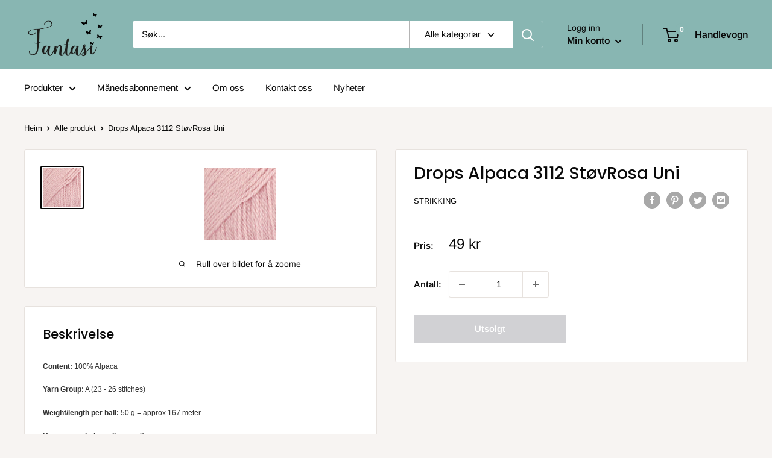

--- FILE ---
content_type: text/html; charset=utf-8
request_url: https://fantasihobby.no/products/2512549-drops-alpaca-stovrosa
body_size: 34126
content:
<!doctype html>

<html class="no-js" lang="nb">
  <head>
    <meta charset="utf-8">
    <meta name="viewport" content="width=device-width, initial-scale=1.0, height=device-height, minimum-scale=1.0, maximum-scale=5.0">
    <meta name="theme-color" content="#060606"><title>Drops Alpaca 3112 StøvRosa Uni
</title><meta name="description" content="Content: 100% AlpacaYarn Group: A (23 - 26 stitches)Weight/length per ball: 50 g = approx 167 meterRecommended needle size: 3 mmKnitting tension: 10 x 10 cm = 24 sts x 32 rowsFeltable / Made in Peru"><link rel="canonical" href="https://fantasihobby.no/products/2512549-drops-alpaca-stovrosa"><link rel="preload" as="style" href="//fantasihobby.no/cdn/shop/t/4/assets/theme.css?v=97500158340828915541621424798">
    <link rel="preload" as="script" href="//fantasihobby.no/cdn/shop/t/4/assets/theme.min.js?v=133431669569007722081642697863">
    <link rel="preconnect" href="https://cdn.shopify.com">
    <link rel="preconnect" href="https://fonts.shopifycdn.com">
    <link rel="dns-prefetch" href="https://productreviews.shopifycdn.com">
    <link rel="dns-prefetch" href="https://ajax.googleapis.com">
    <link rel="dns-prefetch" href="https://maps.googleapis.com">
    <link rel="dns-prefetch" href="https://maps.gstatic.com">

    <meta property="og:type" content="product">
  <meta property="og:title" content="Drops Alpaca 3112 StøvRosa Uni"><meta property="og:image" content="http://fantasihobby.no/cdn/shop/files/3112.jpg?v=1734601029">
    <meta property="og:image:secure_url" content="https://fantasihobby.no/cdn/shop/files/3112.jpg?v=1734601029">
    <meta property="og:image:width" content="120">
    <meta property="og:image:height" content="120"><meta property="product:price:amount" content="49,00">
  <meta property="product:price:currency" content="NOK"><meta property="og:description" content="Content: 100% AlpacaYarn Group: A (23 - 26 stitches)Weight/length per ball: 50 g = approx 167 meterRecommended needle size: 3 mmKnitting tension: 10 x 10 cm = 24 sts x 32 rowsFeltable / Made in Peru"><meta property="og:url" content="https://fantasihobby.no/products/2512549-drops-alpaca-stovrosa">
<meta property="og:site_name" content="fantasihobby.no"><meta name="twitter:card" content="summary"><meta name="twitter:title" content="Drops Alpaca 3112 StøvRosa Uni">
  <meta name="twitter:description" content="Content: 100% AlpacaYarn Group: A (23 - 26 stitches)Weight/length per ball: 50 g = approx 167 meterRecommended needle size: 3 mmKnitting tension: 10 x 10 cm = 24 sts x 32 rowsFeltable / Made in Peru">
  <meta name="twitter:image" content="https://fantasihobby.no/cdn/shop/files/3112_600x600_crop_center.jpg?v=1734601029">
    <link rel="preload" href="//fantasihobby.no/cdn/fonts/poppins/poppins_n5.ad5b4b72b59a00358afc706450c864c3c8323842.woff2" as="font" type="font/woff2" crossorigin>
<link rel="preload" href="//fantasihobby.no/cdn/fonts/arimo/arimo_n4.a7efb558ca22d2002248bbe6f302a98edee38e35.woff2" as="font" type="font/woff2" crossorigin><link rel="preload" href="//fantasihobby.no/cdn/fonts/poppins/poppins_i5.6acfce842c096080e34792078ef3cb7c3aad24d4.woff2" as="font" type="font/woff2" crossorigin><link rel="preload" href="//fantasihobby.no/cdn/fonts/arimo/arimo_n7.1d2d0638e6a1228d86beb0e10006e3280ccb2d04.woff2" as="font" type="font/woff2" crossorigin><link rel="preload" href="//fantasihobby.no/cdn/fonts/arimo/arimo_i4.438ddb21a1b98c7230698d70dc1a21df235701b2.woff2" as="font" type="font/woff2" crossorigin><link rel="preload" href="//fantasihobby.no/cdn/fonts/arimo/arimo_i7.b9f09537c29041ec8d51f8cdb7c9b8e4f1f82cb1.woff2" as="font" type="font/woff2" crossorigin><link rel="preload" href="//fantasihobby.no/cdn/fonts/arimo/arimo_n6.9c18b0befd86597f319b7d7f925727d04c262b32.woff2" as="font" type="font/woff2" crossorigin><style>
  @font-face {
  font-family: Poppins;
  font-weight: 500;
  font-style: normal;
  font-display: fallback;
  src: url("//fantasihobby.no/cdn/fonts/poppins/poppins_n5.ad5b4b72b59a00358afc706450c864c3c8323842.woff2") format("woff2"),
       url("//fantasihobby.no/cdn/fonts/poppins/poppins_n5.33757fdf985af2d24b32fcd84c9a09224d4b2c39.woff") format("woff");
}

  @font-face {
  font-family: Arimo;
  font-weight: 400;
  font-style: normal;
  font-display: fallback;
  src: url("//fantasihobby.no/cdn/fonts/arimo/arimo_n4.a7efb558ca22d2002248bbe6f302a98edee38e35.woff2") format("woff2"),
       url("//fantasihobby.no/cdn/fonts/arimo/arimo_n4.0da809f7d1d5ede2a73be7094ac00741efdb6387.woff") format("woff");
}

@font-face {
  font-family: Arimo;
  font-weight: 600;
  font-style: normal;
  font-display: fallback;
  src: url("//fantasihobby.no/cdn/fonts/arimo/arimo_n6.9c18b0befd86597f319b7d7f925727d04c262b32.woff2") format("woff2"),
       url("//fantasihobby.no/cdn/fonts/arimo/arimo_n6.422bf6679b81a8bfb1b25d19299a53688390c2b9.woff") format("woff");
}

@font-face {
  font-family: Poppins;
  font-weight: 500;
  font-style: italic;
  font-display: fallback;
  src: url("//fantasihobby.no/cdn/fonts/poppins/poppins_i5.6acfce842c096080e34792078ef3cb7c3aad24d4.woff2") format("woff2"),
       url("//fantasihobby.no/cdn/fonts/poppins/poppins_i5.a49113e4fe0ad7fd7716bd237f1602cbec299b3c.woff") format("woff");
}


  @font-face {
  font-family: Arimo;
  font-weight: 700;
  font-style: normal;
  font-display: fallback;
  src: url("//fantasihobby.no/cdn/fonts/arimo/arimo_n7.1d2d0638e6a1228d86beb0e10006e3280ccb2d04.woff2") format("woff2"),
       url("//fantasihobby.no/cdn/fonts/arimo/arimo_n7.f4b9139e8eac4a17b38b8707044c20f54c3be479.woff") format("woff");
}

  @font-face {
  font-family: Arimo;
  font-weight: 400;
  font-style: italic;
  font-display: fallback;
  src: url("//fantasihobby.no/cdn/fonts/arimo/arimo_i4.438ddb21a1b98c7230698d70dc1a21df235701b2.woff2") format("woff2"),
       url("//fantasihobby.no/cdn/fonts/arimo/arimo_i4.0e1908a0dc1ec32fabb5a03a0c9ee2083f82e3d7.woff") format("woff");
}

  @font-face {
  font-family: Arimo;
  font-weight: 700;
  font-style: italic;
  font-display: fallback;
  src: url("//fantasihobby.no/cdn/fonts/arimo/arimo_i7.b9f09537c29041ec8d51f8cdb7c9b8e4f1f82cb1.woff2") format("woff2"),
       url("//fantasihobby.no/cdn/fonts/arimo/arimo_i7.ec659fc855f754fd0b1bd052e606bba1058f73da.woff") format("woff");
}


  :root {
    --default-text-font-size : 15px;
    --base-text-font-size    : 15px;
    --heading-font-family    : Poppins, sans-serif;
    --heading-font-weight    : 500;
    --heading-font-style     : normal;
    --text-font-family       : Arimo, sans-serif;
    --text-font-weight       : 400;
    --text-font-style        : normal;
    --text-font-bolder-weight: 600;
    --text-link-decoration   : underline;

    --text-color               : #090909;
    --text-color-rgb           : 9, 9, 9;
    --heading-color            : #090909;
    --border-color             : #e7e2de;
    --border-color-rgb         : 231, 226, 222;
    --form-border-color        : #dcd5cf;
    --accent-color             : #060606;
    --accent-color-rgb         : 6, 6, 6;
    --link-color               : #dfd423;
    --link-color-hover         : #9e9717;
    --background               : #f7f4f2;
    --secondary-background     : #ffffff;
    --secondary-background-rgb : 255, 255, 255;
    --accent-background        : rgba(6, 6, 6, 0.08);

    --input-background: #ffffff;

    --error-color       : #f71b1b;
    --error-background  : rgba(247, 27, 27, 0.07);
    --success-color     : #48b448;
    --success-background: rgba(72, 180, 72, 0.11);

    --primary-button-background      : #88b6b2;
    --primary-button-background-rgb  : 136, 182, 178;
    --primary-button-text-color      : #070707;
    --secondary-button-background    : #88b6b2;
    --secondary-button-background-rgb: 136, 182, 178;
    --secondary-button-text-color    : #ffffff;

    --header-background      : #88b6b2;
    --header-text-color      : #090909;
    --header-light-text-color: #070707;
    --header-border-color    : rgba(7, 7, 7, 0.3);
    --header-accent-color    : #88b6b2;

    --footer-background-color:    #f7f4f2;
    --footer-heading-text-color:  #121312;
    --footer-body-text-color:     #121312;
    --footer-accent-color:        #88b6b2;
    --footer-accent-color-rgb:    136, 182, 178;
    --footer-border:              1px solid var(--border-color);
    
    --flickity-arrow-color: #bcaea3;--product-on-sale-accent           : #ee0000;
    --product-on-sale-accent-rgb       : 238, 0, 0;
    --product-on-sale-color            : #ffffff;
    --product-in-stock-color           : #008a00;
    --product-low-stock-color          : #008a00;
    --product-sold-out-color           : #d1d1d4;
    --product-custom-label-1-background: #df8023;
    --product-custom-label-1-color     : #ffffff;
    --product-custom-label-2-background: #88b6b2;
    --product-custom-label-2-color     : #ffffff;
    --product-review-star-color        : #dfd423;

    --mobile-container-gutter : 20px;
    --desktop-container-gutter: 40px;
  }
</style>

<script>
  // IE11 does not have support for CSS variables, so we have to polyfill them
  if (!(((window || {}).CSS || {}).supports && window.CSS.supports('(--a: 0)'))) {
    const script = document.createElement('script');
    script.type = 'text/javascript';
    script.src = 'https://cdn.jsdelivr.net/npm/css-vars-ponyfill@2';
    script.onload = function() {
      cssVars({});
    };

    document.getElementsByTagName('head')[0].appendChild(script);
  }
</script>


    <script>window.performance && window.performance.mark && window.performance.mark('shopify.content_for_header.start');</script><meta id="shopify-digital-wallet" name="shopify-digital-wallet" content="/49054515362/digital_wallets/dialog">
<link rel="alternate" type="application/json+oembed" href="https://fantasihobby.no/products/2512549-drops-alpaca-stovrosa.oembed">
<script async="async" src="/checkouts/internal/preloads.js?locale=nb-NO"></script>
<script id="shopify-features" type="application/json">{"accessToken":"eee0654e732b4a35ceaf83152848687b","betas":["rich-media-storefront-analytics"],"domain":"fantasihobby.no","predictiveSearch":true,"shopId":49054515362,"locale":"nb"}</script>
<script>var Shopify = Shopify || {};
Shopify.shop = "fantasihobby-no.myshopify.com";
Shopify.locale = "nb";
Shopify.currency = {"active":"NOK","rate":"1.0"};
Shopify.country = "NO";
Shopify.theme = {"name":"Warehouse with sale tags","id":122989838498,"schema_name":"Warehouse","schema_version":"1.13.0","theme_store_id":871,"role":"main"};
Shopify.theme.handle = "null";
Shopify.theme.style = {"id":null,"handle":null};
Shopify.cdnHost = "fantasihobby.no/cdn";
Shopify.routes = Shopify.routes || {};
Shopify.routes.root = "/";</script>
<script type="module">!function(o){(o.Shopify=o.Shopify||{}).modules=!0}(window);</script>
<script>!function(o){function n(){var o=[];function n(){o.push(Array.prototype.slice.apply(arguments))}return n.q=o,n}var t=o.Shopify=o.Shopify||{};t.loadFeatures=n(),t.autoloadFeatures=n()}(window);</script>
<script id="shop-js-analytics" type="application/json">{"pageType":"product"}</script>
<script defer="defer" async type="module" src="//fantasihobby.no/cdn/shopifycloud/shop-js/modules/v2/client.init-shop-cart-sync_40y2_k-7.nb.esm.js"></script>
<script defer="defer" async type="module" src="//fantasihobby.no/cdn/shopifycloud/shop-js/modules/v2/chunk.common_W2nX-Q13.esm.js"></script>
<script type="module">
  await import("//fantasihobby.no/cdn/shopifycloud/shop-js/modules/v2/client.init-shop-cart-sync_40y2_k-7.nb.esm.js");
await import("//fantasihobby.no/cdn/shopifycloud/shop-js/modules/v2/chunk.common_W2nX-Q13.esm.js");

  window.Shopify.SignInWithShop?.initShopCartSync?.({"fedCMEnabled":true,"windoidEnabled":true});

</script>
<script>(function() {
  var isLoaded = false;
  function asyncLoad() {
    if (isLoaded) return;
    isLoaded = true;
    var urls = ["https:\/\/easygdpr.b-cdn.net\/v\/1553540745\/gdpr.min.js?shop=fantasihobby-no.myshopify.com"];
    for (var i = 0; i < urls.length; i++) {
      var s = document.createElement('script');
      s.type = 'text/javascript';
      s.async = true;
      s.src = urls[i];
      var x = document.getElementsByTagName('script')[0];
      x.parentNode.insertBefore(s, x);
    }
  };
  if(window.attachEvent) {
    window.attachEvent('onload', asyncLoad);
  } else {
    window.addEventListener('load', asyncLoad, false);
  }
})();</script>
<script id="__st">var __st={"a":49054515362,"offset":3600,"reqid":"8ffb8a6e-2560-4219-8c16-7cbb1afe6a02-1768439120","pageurl":"fantasihobby.no\/products\/2512549-drops-alpaca-stovrosa","u":"857e8b27583f","p":"product","rtyp":"product","rid":5819274789026};</script>
<script>window.ShopifyPaypalV4VisibilityTracking = true;</script>
<script id="captcha-bootstrap">!function(){'use strict';const t='contact',e='account',n='new_comment',o=[[t,t],['blogs',n],['comments',n],[t,'customer']],c=[[e,'customer_login'],[e,'guest_login'],[e,'recover_customer_password'],[e,'create_customer']],r=t=>t.map((([t,e])=>`form[action*='/${t}']:not([data-nocaptcha='true']) input[name='form_type'][value='${e}']`)).join(','),a=t=>()=>t?[...document.querySelectorAll(t)].map((t=>t.form)):[];function s(){const t=[...o],e=r(t);return a(e)}const i='password',u='form_key',d=['recaptcha-v3-token','g-recaptcha-response','h-captcha-response',i],f=()=>{try{return window.sessionStorage}catch{return}},m='__shopify_v',_=t=>t.elements[u];function p(t,e,n=!1){try{const o=window.sessionStorage,c=JSON.parse(o.getItem(e)),{data:r}=function(t){const{data:e,action:n}=t;return t[m]||n?{data:e,action:n}:{data:t,action:n}}(c);for(const[e,n]of Object.entries(r))t.elements[e]&&(t.elements[e].value=n);n&&o.removeItem(e)}catch(o){console.error('form repopulation failed',{error:o})}}const l='form_type',E='cptcha';function T(t){t.dataset[E]=!0}const w=window,h=w.document,L='Shopify',v='ce_forms',y='captcha';let A=!1;((t,e)=>{const n=(g='f06e6c50-85a8-45c8-87d0-21a2b65856fe',I='https://cdn.shopify.com/shopifycloud/storefront-forms-hcaptcha/ce_storefront_forms_captcha_hcaptcha.v1.5.2.iife.js',D={infoText:'Beskyttet av hCaptcha',privacyText:'Personvern',termsText:'Vilkår'},(t,e,n)=>{const o=w[L][v],c=o.bindForm;if(c)return c(t,g,e,D).then(n);var r;o.q.push([[t,g,e,D],n]),r=I,A||(h.body.append(Object.assign(h.createElement('script'),{id:'captcha-provider',async:!0,src:r})),A=!0)});var g,I,D;w[L]=w[L]||{},w[L][v]=w[L][v]||{},w[L][v].q=[],w[L][y]=w[L][y]||{},w[L][y].protect=function(t,e){n(t,void 0,e),T(t)},Object.freeze(w[L][y]),function(t,e,n,w,h,L){const[v,y,A,g]=function(t,e,n){const i=e?o:[],u=t?c:[],d=[...i,...u],f=r(d),m=r(i),_=r(d.filter((([t,e])=>n.includes(e))));return[a(f),a(m),a(_),s()]}(w,h,L),I=t=>{const e=t.target;return e instanceof HTMLFormElement?e:e&&e.form},D=t=>v().includes(t);t.addEventListener('submit',(t=>{const e=I(t);if(!e)return;const n=D(e)&&!e.dataset.hcaptchaBound&&!e.dataset.recaptchaBound,o=_(e),c=g().includes(e)&&(!o||!o.value);(n||c)&&t.preventDefault(),c&&!n&&(function(t){try{if(!f())return;!function(t){const e=f();if(!e)return;const n=_(t);if(!n)return;const o=n.value;o&&e.removeItem(o)}(t);const e=Array.from(Array(32),(()=>Math.random().toString(36)[2])).join('');!function(t,e){_(t)||t.append(Object.assign(document.createElement('input'),{type:'hidden',name:u})),t.elements[u].value=e}(t,e),function(t,e){const n=f();if(!n)return;const o=[...t.querySelectorAll(`input[type='${i}']`)].map((({name:t})=>t)),c=[...d,...o],r={};for(const[a,s]of new FormData(t).entries())c.includes(a)||(r[a]=s);n.setItem(e,JSON.stringify({[m]:1,action:t.action,data:r}))}(t,e)}catch(e){console.error('failed to persist form',e)}}(e),e.submit())}));const S=(t,e)=>{t&&!t.dataset[E]&&(n(t,e.some((e=>e===t))),T(t))};for(const o of['focusin','change'])t.addEventListener(o,(t=>{const e=I(t);D(e)&&S(e,y())}));const B=e.get('form_key'),M=e.get(l),P=B&&M;t.addEventListener('DOMContentLoaded',(()=>{const t=y();if(P)for(const e of t)e.elements[l].value===M&&p(e,B);[...new Set([...A(),...v().filter((t=>'true'===t.dataset.shopifyCaptcha))])].forEach((e=>S(e,t)))}))}(h,new URLSearchParams(w.location.search),n,t,e,['guest_login'])})(!0,!0)}();</script>
<script integrity="sha256-4kQ18oKyAcykRKYeNunJcIwy7WH5gtpwJnB7kiuLZ1E=" data-source-attribution="shopify.loadfeatures" defer="defer" src="//fantasihobby.no/cdn/shopifycloud/storefront/assets/storefront/load_feature-a0a9edcb.js" crossorigin="anonymous"></script>
<script data-source-attribution="shopify.dynamic_checkout.dynamic.init">var Shopify=Shopify||{};Shopify.PaymentButton=Shopify.PaymentButton||{isStorefrontPortableWallets:!0,init:function(){window.Shopify.PaymentButton.init=function(){};var t=document.createElement("script");t.src="https://fantasihobby.no/cdn/shopifycloud/portable-wallets/latest/portable-wallets.nb.js",t.type="module",document.head.appendChild(t)}};
</script>
<script data-source-attribution="shopify.dynamic_checkout.buyer_consent">
  function portableWalletsHideBuyerConsent(e){var t=document.getElementById("shopify-buyer-consent"),n=document.getElementById("shopify-subscription-policy-button");t&&n&&(t.classList.add("hidden"),t.setAttribute("aria-hidden","true"),n.removeEventListener("click",e))}function portableWalletsShowBuyerConsent(e){var t=document.getElementById("shopify-buyer-consent"),n=document.getElementById("shopify-subscription-policy-button");t&&n&&(t.classList.remove("hidden"),t.removeAttribute("aria-hidden"),n.addEventListener("click",e))}window.Shopify?.PaymentButton&&(window.Shopify.PaymentButton.hideBuyerConsent=portableWalletsHideBuyerConsent,window.Shopify.PaymentButton.showBuyerConsent=portableWalletsShowBuyerConsent);
</script>
<script data-source-attribution="shopify.dynamic_checkout.cart.bootstrap">document.addEventListener("DOMContentLoaded",(function(){function t(){return document.querySelector("shopify-accelerated-checkout-cart, shopify-accelerated-checkout")}if(t())Shopify.PaymentButton.init();else{new MutationObserver((function(e,n){t()&&(Shopify.PaymentButton.init(),n.disconnect())})).observe(document.body,{childList:!0,subtree:!0})}}));
</script>
<link id="shopify-accelerated-checkout-styles" rel="stylesheet" media="screen" href="https://fantasihobby.no/cdn/shopifycloud/portable-wallets/latest/accelerated-checkout-backwards-compat.css" crossorigin="anonymous">
<style id="shopify-accelerated-checkout-cart">
        #shopify-buyer-consent {
  margin-top: 1em;
  display: inline-block;
  width: 100%;
}

#shopify-buyer-consent.hidden {
  display: none;
}

#shopify-subscription-policy-button {
  background: none;
  border: none;
  padding: 0;
  text-decoration: underline;
  font-size: inherit;
  cursor: pointer;
}

#shopify-subscription-policy-button::before {
  box-shadow: none;
}

      </style>

<script>window.performance && window.performance.mark && window.performance.mark('shopify.content_for_header.end');</script>

    <link rel="stylesheet" href="//fantasihobby.no/cdn/shop/t/4/assets/theme.css?v=97500158340828915541621424798">

    
  <script type="application/ld+json">
  {
    "@context": "http://schema.org",
    "@type": "Product",
    "offers": [{
          "@type": "Offer",
          "name": "Default Title",
          "availability":"https://schema.org/OutOfStock",
          "price": 49.0,
          "priceCurrency": "NOK",
          "priceValidUntil": "2026-01-25","sku": "025125490100","url": "/products/2512549-drops-alpaca-stovrosa?variant=36581689229474"
        }
],
      "gtin13": "7071723002155",
      "productId": "7071723002155",
    "brand": {
      "name": "Strikking"
    },
    "name": "Drops Alpaca 3112 StøvRosa Uni",
    "description": "Content: 100% AlpacaYarn Group: A (23 - 26 stitches)Weight\/length per ball: 50 g = approx 167 meterRecommended needle size: 3 mmKnitting tension: 10 x 10 cm = 24 sts x 32 rowsFeltable \/ Made in Peru",
    "category": "Garn",
    "url": "/products/2512549-drops-alpaca-stovrosa",
    "sku": "025125490100",
    "image": {
      "@type": "ImageObject",
      "url": "https://fantasihobby.no/cdn/shop/files/3112_1024x.jpg?v=1734601029",
      "image": "https://fantasihobby.no/cdn/shop/files/3112_1024x.jpg?v=1734601029",
      "name": "Drops Alpaca 3112 StøvRosa Uni",
      "width": "1024",
      "height": "1024"
    }
  }
  </script>



  <script type="application/ld+json">
  {
    "@context": "http://schema.org",
    "@type": "BreadcrumbList",
  "itemListElement": [{
      "@type": "ListItem",
      "position": 1,
      "name": "Heim",
      "item": "https://fantasihobby.no"
    },{
          "@type": "ListItem",
          "position": 2,
          "name": "Drops Alpaca 3112 StøvRosa Uni",
          "item": "https://fantasihobby.no/products/2512549-drops-alpaca-stovrosa"
        }]
  }
  </script>


    <script>
      // This allows to expose several variables to the global scope, to be used in scripts
      window.theme = {
        pageType: "product",
        cartCount: 0,
        moneyFormat: "{{amount_with_comma_separator}} kr",
        moneyWithCurrencyFormat: "{{amount_with_comma_separator}} NOK",
        showDiscount: false,
        discountMode: "percentage",
        searchMode: "product,article,page",
        cartType: "drawer"
      };

      window.routes = {
        rootUrl: "\/",
        cartUrl: "\/cart",
        cartAddUrl: "\/cart\/add",
        cartChangeUrl: "\/cart\/change",
        searchUrl: "\/search",
        productRecommendationsUrl: "\/recommendations\/products"
      };

      window.languages = {
        productRegularPrice: "Ordinær pris",
        productSalePrice: "Salgs pris",
        collectionOnSaleLabel: "Spar",
        productFormUnavailable: "Utilgjengelig",
        productFormAddToCart: "Legg til handlevogn",
        productFormSoldOut: "Utsolgt",
        productAdded: "Produktet er lagt til handlekorga di",
        shippingEstimatorNoResults: "Ingen frakt til din adresse.",
        shippingEstimatorOneResult: "Der er ein fraktkostnad til din adresse:",
        shippingEstimatorMultipleResults: "Der er {{count}} frakt kostnadar for di adresse:",
        shippingEstimatorErrors: "Det er noke feil:"
      };

      window.lazySizesConfig = {
        loadHidden: false,
        hFac: 0.8,
        expFactor: 3,
        customMedia: {
          '--phone': '(max-width: 640px)',
          '--tablet': '(min-width: 641px) and (max-width: 1023px)',
          '--lap': '(min-width: 1024px)'
        }
      };

      document.documentElement.className = document.documentElement.className.replace('no-js', 'js');
    </script><script src="//fantasihobby.no/cdn/shop/t/4/assets/theme.min.js?v=133431669569007722081642697863" defer></script>
    <script src="//fantasihobby.no/cdn/shop/t/4/assets/custom.js?v=90373254691674712701621424796" defer></script><script>
        (function () {
          window.onpageshow = function() {
            // We force re-freshing the cart content onpageshow, as most browsers will serve a cache copy when hitting the
            // back button, which cause staled data
            document.documentElement.dispatchEvent(new CustomEvent('cart:refresh', {
              bubbles: true,
              detail: {scrollToTop: false}
            }));
          };
        })();
      </script>

  

  

  
    <script type="text/javascript">
      try {
        window.EasyGdprSettings = "{\"cookie_banner\":true,\"cookie_banner_cookiename\":\"\",\"cookie_banner_settings\":{\"banner_color\":{\"hexcode\":\"#eaf7f7\",\"opacity\":1},\"button_text_color\":{\"opacity\":1,\"hexcode\":\"#ffffff\"},\"dismiss_button_text\":\"Den er grei!\",\"pp_url\":\"https:\/\/fantasihobby.no\/pages\/personvern\",\"button_color\":{\"opacity\":1,\"hexcode\":\"#56cbdb\"},\"policy_link_text\":\"Les mer\",\"banner_text_color\":{\"opacity\":1,\"hexcode\":\"#5c7291\"},\"size\":\"xsmall\",\"message\":\"Vi bruker cookies for å sikre deg en god handleopplevelse.\",\"langmodes\":{\"message\":\"#custom\",\"dismiss_button_text\":\"#custom\",\"policy_link_text\":\"#custom\"},\"font_family\":\"#auto\"},\"current_theme\":\"other\",\"custom_button_position\":\"\",\"eg_display\":[\"footer\",\"login\",\"account\"],\"enabled\":false,\"texts\":{}}";
      } catch (error) {}
    </script>
  



  <style>.hc-sale-tag{z-index:2;width:44px;height:44px;background-color:#fb485e;position:absolute!important;top:8px;left:8px;line-height:44px;text-align:center;font-weight:700;color:#fff}.hc-sale-tag:before{content:'';position:absolute;z-index:2;left:0;bottom:-21px;border-left:22px solid #fb485e;border-right:22px solid #fb485e;border-bottom:22px solid transparent}@media screen and (max-width: 680px){.hc-sale-tag{top:2px;left:2px;height:34px;line-height:34px}}.hc-sale-tag{background:#fb485e;color:#ffffff;}.hc-sale-tag:before{border-left-color:#fb485e;border-right-color:#fb485e;}</style><script>document.addEventListener("DOMContentLoaded",function(){"undefined"!=typeof hcVariants&&function(e){function t(e,t,a){return function(){if(a)return t.apply(this,arguments),e.apply(this,arguments);var n=e.apply(this,arguments);return t.apply(this,arguments),n}}var a=null;function n(){var t=window.location.search.replace(/.*variant=(\d+).*/,"$1");t&&t!=a&&(a=t,e(t))}window.history.pushState=t(history.pushState,n),window.history.replaceState=t(history.replaceState,n),window.addEventListener("popstate",n)}(function(e){let t=null;for(var a=0;a<hcVariants.length;a++)if(hcVariants[a].id==e){t=hcVariants[a];var n=document.querySelectorAll(".hc-product-page.hc-sale-tag");if(t.compare_at_price&&t.compare_at_price>t.price){var r=100*(t.compare_at_price-t.price)/t.compare_at_price;if(null!=r)for(a=0;a<n.length;a++)n[a].childNodes[0].textContent=r.toFixed(0)+"%",n[a].style.display="block";else for(a=0;a<n.length;a++)n[a].style.display="none"}else for(a=0;a<n.length;a++)n[a].style.display="none";break}})});</script>
<link href="https://monorail-edge.shopifysvc.com" rel="dns-prefetch">
<script>(function(){if ("sendBeacon" in navigator && "performance" in window) {try {var session_token_from_headers = performance.getEntriesByType('navigation')[0].serverTiming.find(x => x.name == '_s').description;} catch {var session_token_from_headers = undefined;}var session_cookie_matches = document.cookie.match(/_shopify_s=([^;]*)/);var session_token_from_cookie = session_cookie_matches && session_cookie_matches.length === 2 ? session_cookie_matches[1] : "";var session_token = session_token_from_headers || session_token_from_cookie || "";function handle_abandonment_event(e) {var entries = performance.getEntries().filter(function(entry) {return /monorail-edge.shopifysvc.com/.test(entry.name);});if (!window.abandonment_tracked && entries.length === 0) {window.abandonment_tracked = true;var currentMs = Date.now();var navigation_start = performance.timing.navigationStart;var payload = {shop_id: 49054515362,url: window.location.href,navigation_start,duration: currentMs - navigation_start,session_token,page_type: "product"};window.navigator.sendBeacon("https://monorail-edge.shopifysvc.com/v1/produce", JSON.stringify({schema_id: "online_store_buyer_site_abandonment/1.1",payload: payload,metadata: {event_created_at_ms: currentMs,event_sent_at_ms: currentMs}}));}}window.addEventListener('pagehide', handle_abandonment_event);}}());</script>
<script id="web-pixels-manager-setup">(function e(e,d,r,n,o){if(void 0===o&&(o={}),!Boolean(null===(a=null===(i=window.Shopify)||void 0===i?void 0:i.analytics)||void 0===a?void 0:a.replayQueue)){var i,a;window.Shopify=window.Shopify||{};var t=window.Shopify;t.analytics=t.analytics||{};var s=t.analytics;s.replayQueue=[],s.publish=function(e,d,r){return s.replayQueue.push([e,d,r]),!0};try{self.performance.mark("wpm:start")}catch(e){}var l=function(){var e={modern:/Edge?\/(1{2}[4-9]|1[2-9]\d|[2-9]\d{2}|\d{4,})\.\d+(\.\d+|)|Firefox\/(1{2}[4-9]|1[2-9]\d|[2-9]\d{2}|\d{4,})\.\d+(\.\d+|)|Chrom(ium|e)\/(9{2}|\d{3,})\.\d+(\.\d+|)|(Maci|X1{2}).+ Version\/(15\.\d+|(1[6-9]|[2-9]\d|\d{3,})\.\d+)([,.]\d+|)( \(\w+\)|)( Mobile\/\w+|) Safari\/|Chrome.+OPR\/(9{2}|\d{3,})\.\d+\.\d+|(CPU[ +]OS|iPhone[ +]OS|CPU[ +]iPhone|CPU IPhone OS|CPU iPad OS)[ +]+(15[._]\d+|(1[6-9]|[2-9]\d|\d{3,})[._]\d+)([._]\d+|)|Android:?[ /-](13[3-9]|1[4-9]\d|[2-9]\d{2}|\d{4,})(\.\d+|)(\.\d+|)|Android.+Firefox\/(13[5-9]|1[4-9]\d|[2-9]\d{2}|\d{4,})\.\d+(\.\d+|)|Android.+Chrom(ium|e)\/(13[3-9]|1[4-9]\d|[2-9]\d{2}|\d{4,})\.\d+(\.\d+|)|SamsungBrowser\/([2-9]\d|\d{3,})\.\d+/,legacy:/Edge?\/(1[6-9]|[2-9]\d|\d{3,})\.\d+(\.\d+|)|Firefox\/(5[4-9]|[6-9]\d|\d{3,})\.\d+(\.\d+|)|Chrom(ium|e)\/(5[1-9]|[6-9]\d|\d{3,})\.\d+(\.\d+|)([\d.]+$|.*Safari\/(?![\d.]+ Edge\/[\d.]+$))|(Maci|X1{2}).+ Version\/(10\.\d+|(1[1-9]|[2-9]\d|\d{3,})\.\d+)([,.]\d+|)( \(\w+\)|)( Mobile\/\w+|) Safari\/|Chrome.+OPR\/(3[89]|[4-9]\d|\d{3,})\.\d+\.\d+|(CPU[ +]OS|iPhone[ +]OS|CPU[ +]iPhone|CPU IPhone OS|CPU iPad OS)[ +]+(10[._]\d+|(1[1-9]|[2-9]\d|\d{3,})[._]\d+)([._]\d+|)|Android:?[ /-](13[3-9]|1[4-9]\d|[2-9]\d{2}|\d{4,})(\.\d+|)(\.\d+|)|Mobile Safari.+OPR\/([89]\d|\d{3,})\.\d+\.\d+|Android.+Firefox\/(13[5-9]|1[4-9]\d|[2-9]\d{2}|\d{4,})\.\d+(\.\d+|)|Android.+Chrom(ium|e)\/(13[3-9]|1[4-9]\d|[2-9]\d{2}|\d{4,})\.\d+(\.\d+|)|Android.+(UC? ?Browser|UCWEB|U3)[ /]?(15\.([5-9]|\d{2,})|(1[6-9]|[2-9]\d|\d{3,})\.\d+)\.\d+|SamsungBrowser\/(5\.\d+|([6-9]|\d{2,})\.\d+)|Android.+MQ{2}Browser\/(14(\.(9|\d{2,})|)|(1[5-9]|[2-9]\d|\d{3,})(\.\d+|))(\.\d+|)|K[Aa][Ii]OS\/(3\.\d+|([4-9]|\d{2,})\.\d+)(\.\d+|)/},d=e.modern,r=e.legacy,n=navigator.userAgent;return n.match(d)?"modern":n.match(r)?"legacy":"unknown"}(),u="modern"===l?"modern":"legacy",c=(null!=n?n:{modern:"",legacy:""})[u],f=function(e){return[e.baseUrl,"/wpm","/b",e.hashVersion,"modern"===e.buildTarget?"m":"l",".js"].join("")}({baseUrl:d,hashVersion:r,buildTarget:u}),m=function(e){var d=e.version,r=e.bundleTarget,n=e.surface,o=e.pageUrl,i=e.monorailEndpoint;return{emit:function(e){var a=e.status,t=e.errorMsg,s=(new Date).getTime(),l=JSON.stringify({metadata:{event_sent_at_ms:s},events:[{schema_id:"web_pixels_manager_load/3.1",payload:{version:d,bundle_target:r,page_url:o,status:a,surface:n,error_msg:t},metadata:{event_created_at_ms:s}}]});if(!i)return console&&console.warn&&console.warn("[Web Pixels Manager] No Monorail endpoint provided, skipping logging."),!1;try{return self.navigator.sendBeacon.bind(self.navigator)(i,l)}catch(e){}var u=new XMLHttpRequest;try{return u.open("POST",i,!0),u.setRequestHeader("Content-Type","text/plain"),u.send(l),!0}catch(e){return console&&console.warn&&console.warn("[Web Pixels Manager] Got an unhandled error while logging to Monorail."),!1}}}}({version:r,bundleTarget:l,surface:e.surface,pageUrl:self.location.href,monorailEndpoint:e.monorailEndpoint});try{o.browserTarget=l,function(e){var d=e.src,r=e.async,n=void 0===r||r,o=e.onload,i=e.onerror,a=e.sri,t=e.scriptDataAttributes,s=void 0===t?{}:t,l=document.createElement("script"),u=document.querySelector("head"),c=document.querySelector("body");if(l.async=n,l.src=d,a&&(l.integrity=a,l.crossOrigin="anonymous"),s)for(var f in s)if(Object.prototype.hasOwnProperty.call(s,f))try{l.dataset[f]=s[f]}catch(e){}if(o&&l.addEventListener("load",o),i&&l.addEventListener("error",i),u)u.appendChild(l);else{if(!c)throw new Error("Did not find a head or body element to append the script");c.appendChild(l)}}({src:f,async:!0,onload:function(){if(!function(){var e,d;return Boolean(null===(d=null===(e=window.Shopify)||void 0===e?void 0:e.analytics)||void 0===d?void 0:d.initialized)}()){var d=window.webPixelsManager.init(e)||void 0;if(d){var r=window.Shopify.analytics;r.replayQueue.forEach((function(e){var r=e[0],n=e[1],o=e[2];d.publishCustomEvent(r,n,o)})),r.replayQueue=[],r.publish=d.publishCustomEvent,r.visitor=d.visitor,r.initialized=!0}}},onerror:function(){return m.emit({status:"failed",errorMsg:"".concat(f," has failed to load")})},sri:function(e){var d=/^sha384-[A-Za-z0-9+/=]+$/;return"string"==typeof e&&d.test(e)}(c)?c:"",scriptDataAttributes:o}),m.emit({status:"loading"})}catch(e){m.emit({status:"failed",errorMsg:(null==e?void 0:e.message)||"Unknown error"})}}})({shopId: 49054515362,storefrontBaseUrl: "https://fantasihobby.no",extensionsBaseUrl: "https://extensions.shopifycdn.com/cdn/shopifycloud/web-pixels-manager",monorailEndpoint: "https://monorail-edge.shopifysvc.com/unstable/produce_batch",surface: "storefront-renderer",enabledBetaFlags: ["2dca8a86","a0d5f9d2"],webPixelsConfigList: [{"id":"shopify-app-pixel","configuration":"{}","eventPayloadVersion":"v1","runtimeContext":"STRICT","scriptVersion":"0450","apiClientId":"shopify-pixel","type":"APP","privacyPurposes":["ANALYTICS","MARKETING"]},{"id":"shopify-custom-pixel","eventPayloadVersion":"v1","runtimeContext":"LAX","scriptVersion":"0450","apiClientId":"shopify-pixel","type":"CUSTOM","privacyPurposes":["ANALYTICS","MARKETING"]}],isMerchantRequest: false,initData: {"shop":{"name":"fantasihobby.no","paymentSettings":{"currencyCode":"NOK"},"myshopifyDomain":"fantasihobby-no.myshopify.com","countryCode":"NO","storefrontUrl":"https:\/\/fantasihobby.no"},"customer":null,"cart":null,"checkout":null,"productVariants":[{"price":{"amount":49.0,"currencyCode":"NOK"},"product":{"title":"Drops Alpaca 3112 StøvRosa Uni","vendor":"Strikking","id":"5819274789026","untranslatedTitle":"Drops Alpaca 3112 StøvRosa Uni","url":"\/products\/2512549-drops-alpaca-stovrosa","type":"Garn"},"id":"36581689229474","image":{"src":"\/\/fantasihobby.no\/cdn\/shop\/files\/3112.jpg?v=1734601029"},"sku":"025125490100","title":"Default Title","untranslatedTitle":"Default Title"}],"purchasingCompany":null},},"https://fantasihobby.no/cdn","7cecd0b6w90c54c6cpe92089d5m57a67346",{"modern":"","legacy":""},{"shopId":"49054515362","storefrontBaseUrl":"https:\/\/fantasihobby.no","extensionBaseUrl":"https:\/\/extensions.shopifycdn.com\/cdn\/shopifycloud\/web-pixels-manager","surface":"storefront-renderer","enabledBetaFlags":"[\"2dca8a86\", \"a0d5f9d2\"]","isMerchantRequest":"false","hashVersion":"7cecd0b6w90c54c6cpe92089d5m57a67346","publish":"custom","events":"[[\"page_viewed\",{}],[\"product_viewed\",{\"productVariant\":{\"price\":{\"amount\":49.0,\"currencyCode\":\"NOK\"},\"product\":{\"title\":\"Drops Alpaca 3112 StøvRosa Uni\",\"vendor\":\"Strikking\",\"id\":\"5819274789026\",\"untranslatedTitle\":\"Drops Alpaca 3112 StøvRosa Uni\",\"url\":\"\/products\/2512549-drops-alpaca-stovrosa\",\"type\":\"Garn\"},\"id\":\"36581689229474\",\"image\":{\"src\":\"\/\/fantasihobby.no\/cdn\/shop\/files\/3112.jpg?v=1734601029\"},\"sku\":\"025125490100\",\"title\":\"Default Title\",\"untranslatedTitle\":\"Default Title\"}}]]"});</script><script>
  window.ShopifyAnalytics = window.ShopifyAnalytics || {};
  window.ShopifyAnalytics.meta = window.ShopifyAnalytics.meta || {};
  window.ShopifyAnalytics.meta.currency = 'NOK';
  var meta = {"product":{"id":5819274789026,"gid":"gid:\/\/shopify\/Product\/5819274789026","vendor":"Strikking","type":"Garn","handle":"2512549-drops-alpaca-stovrosa","variants":[{"id":36581689229474,"price":4900,"name":"Drops Alpaca 3112 StøvRosa Uni","public_title":null,"sku":"025125490100"}],"remote":false},"page":{"pageType":"product","resourceType":"product","resourceId":5819274789026,"requestId":"8ffb8a6e-2560-4219-8c16-7cbb1afe6a02-1768439120"}};
  for (var attr in meta) {
    window.ShopifyAnalytics.meta[attr] = meta[attr];
  }
</script>
<script class="analytics">
  (function () {
    var customDocumentWrite = function(content) {
      var jquery = null;

      if (window.jQuery) {
        jquery = window.jQuery;
      } else if (window.Checkout && window.Checkout.$) {
        jquery = window.Checkout.$;
      }

      if (jquery) {
        jquery('body').append(content);
      }
    };

    var hasLoggedConversion = function(token) {
      if (token) {
        return document.cookie.indexOf('loggedConversion=' + token) !== -1;
      }
      return false;
    }

    var setCookieIfConversion = function(token) {
      if (token) {
        var twoMonthsFromNow = new Date(Date.now());
        twoMonthsFromNow.setMonth(twoMonthsFromNow.getMonth() + 2);

        document.cookie = 'loggedConversion=' + token + '; expires=' + twoMonthsFromNow;
      }
    }

    var trekkie = window.ShopifyAnalytics.lib = window.trekkie = window.trekkie || [];
    if (trekkie.integrations) {
      return;
    }
    trekkie.methods = [
      'identify',
      'page',
      'ready',
      'track',
      'trackForm',
      'trackLink'
    ];
    trekkie.factory = function(method) {
      return function() {
        var args = Array.prototype.slice.call(arguments);
        args.unshift(method);
        trekkie.push(args);
        return trekkie;
      };
    };
    for (var i = 0; i < trekkie.methods.length; i++) {
      var key = trekkie.methods[i];
      trekkie[key] = trekkie.factory(key);
    }
    trekkie.load = function(config) {
      trekkie.config = config || {};
      trekkie.config.initialDocumentCookie = document.cookie;
      var first = document.getElementsByTagName('script')[0];
      var script = document.createElement('script');
      script.type = 'text/javascript';
      script.onerror = function(e) {
        var scriptFallback = document.createElement('script');
        scriptFallback.type = 'text/javascript';
        scriptFallback.onerror = function(error) {
                var Monorail = {
      produce: function produce(monorailDomain, schemaId, payload) {
        var currentMs = new Date().getTime();
        var event = {
          schema_id: schemaId,
          payload: payload,
          metadata: {
            event_created_at_ms: currentMs,
            event_sent_at_ms: currentMs
          }
        };
        return Monorail.sendRequest("https://" + monorailDomain + "/v1/produce", JSON.stringify(event));
      },
      sendRequest: function sendRequest(endpointUrl, payload) {
        // Try the sendBeacon API
        if (window && window.navigator && typeof window.navigator.sendBeacon === 'function' && typeof window.Blob === 'function' && !Monorail.isIos12()) {
          var blobData = new window.Blob([payload], {
            type: 'text/plain'
          });

          if (window.navigator.sendBeacon(endpointUrl, blobData)) {
            return true;
          } // sendBeacon was not successful

        } // XHR beacon

        var xhr = new XMLHttpRequest();

        try {
          xhr.open('POST', endpointUrl);
          xhr.setRequestHeader('Content-Type', 'text/plain');
          xhr.send(payload);
        } catch (e) {
          console.log(e);
        }

        return false;
      },
      isIos12: function isIos12() {
        return window.navigator.userAgent.lastIndexOf('iPhone; CPU iPhone OS 12_') !== -1 || window.navigator.userAgent.lastIndexOf('iPad; CPU OS 12_') !== -1;
      }
    };
    Monorail.produce('monorail-edge.shopifysvc.com',
      'trekkie_storefront_load_errors/1.1',
      {shop_id: 49054515362,
      theme_id: 122989838498,
      app_name: "storefront",
      context_url: window.location.href,
      source_url: "//fantasihobby.no/cdn/s/trekkie.storefront.55c6279c31a6628627b2ba1c5ff367020da294e2.min.js"});

        };
        scriptFallback.async = true;
        scriptFallback.src = '//fantasihobby.no/cdn/s/trekkie.storefront.55c6279c31a6628627b2ba1c5ff367020da294e2.min.js';
        first.parentNode.insertBefore(scriptFallback, first);
      };
      script.async = true;
      script.src = '//fantasihobby.no/cdn/s/trekkie.storefront.55c6279c31a6628627b2ba1c5ff367020da294e2.min.js';
      first.parentNode.insertBefore(script, first);
    };
    trekkie.load(
      {"Trekkie":{"appName":"storefront","development":false,"defaultAttributes":{"shopId":49054515362,"isMerchantRequest":null,"themeId":122989838498,"themeCityHash":"6948255197345944394","contentLanguage":"nb","currency":"NOK","eventMetadataId":"7ec163b2-080e-4f06-8144-c4751ccdf032"},"isServerSideCookieWritingEnabled":true,"monorailRegion":"shop_domain","enabledBetaFlags":["65f19447"]},"Session Attribution":{},"S2S":{"facebookCapiEnabled":false,"source":"trekkie-storefront-renderer","apiClientId":580111}}
    );

    var loaded = false;
    trekkie.ready(function() {
      if (loaded) return;
      loaded = true;

      window.ShopifyAnalytics.lib = window.trekkie;

      var originalDocumentWrite = document.write;
      document.write = customDocumentWrite;
      try { window.ShopifyAnalytics.merchantGoogleAnalytics.call(this); } catch(error) {};
      document.write = originalDocumentWrite;

      window.ShopifyAnalytics.lib.page(null,{"pageType":"product","resourceType":"product","resourceId":5819274789026,"requestId":"8ffb8a6e-2560-4219-8c16-7cbb1afe6a02-1768439120","shopifyEmitted":true});

      var match = window.location.pathname.match(/checkouts\/(.+)\/(thank_you|post_purchase)/)
      var token = match? match[1]: undefined;
      if (!hasLoggedConversion(token)) {
        setCookieIfConversion(token);
        window.ShopifyAnalytics.lib.track("Viewed Product",{"currency":"NOK","variantId":36581689229474,"productId":5819274789026,"productGid":"gid:\/\/shopify\/Product\/5819274789026","name":"Drops Alpaca 3112 StøvRosa Uni","price":"49.00","sku":"025125490100","brand":"Strikking","variant":null,"category":"Garn","nonInteraction":true,"remote":false},undefined,undefined,{"shopifyEmitted":true});
      window.ShopifyAnalytics.lib.track("monorail:\/\/trekkie_storefront_viewed_product\/1.1",{"currency":"NOK","variantId":36581689229474,"productId":5819274789026,"productGid":"gid:\/\/shopify\/Product\/5819274789026","name":"Drops Alpaca 3112 StøvRosa Uni","price":"49.00","sku":"025125490100","brand":"Strikking","variant":null,"category":"Garn","nonInteraction":true,"remote":false,"referer":"https:\/\/fantasihobby.no\/products\/2512549-drops-alpaca-stovrosa"});
      }
    });


        var eventsListenerScript = document.createElement('script');
        eventsListenerScript.async = true;
        eventsListenerScript.src = "//fantasihobby.no/cdn/shopifycloud/storefront/assets/shop_events_listener-3da45d37.js";
        document.getElementsByTagName('head')[0].appendChild(eventsListenerScript);

})();</script>
<script
  defer
  src="https://fantasihobby.no/cdn/shopifycloud/perf-kit/shopify-perf-kit-3.0.3.min.js"
  data-application="storefront-renderer"
  data-shop-id="49054515362"
  data-render-region="gcp-us-central1"
  data-page-type="product"
  data-theme-instance-id="122989838498"
  data-theme-name="Warehouse"
  data-theme-version="1.13.0"
  data-monorail-region="shop_domain"
  data-resource-timing-sampling-rate="10"
  data-shs="true"
  data-shs-beacon="true"
  data-shs-export-with-fetch="true"
  data-shs-logs-sample-rate="1"
  data-shs-beacon-endpoint="https://fantasihobby.no/api/collect"
></script>
</head>

  <body class="warehouse--v1 features--animate-zoom template-product " data-instant-intensity="viewport">
    <a href="#main" class="visually-hidden skip-to-content">Fortsett til innhold</a>
    <span class="loading-bar"></span>

    <div id="shopify-section-announcement-bar" class="shopify-section"></div>
<div id="shopify-section-popups" class="shopify-section"><div data-section-id="popups" data-section-type="popups"></div>

</div>
<div id="shopify-section-header" class="shopify-section shopify-section__header"><section data-section-id="header" data-section-type="header" data-section-settings='{
  "navigationLayout": "inline",
  "desktopOpenTrigger": "hover",
  "useStickyHeader": true
}'>
  <header class="header header--inline " role="banner">
    <div class="container">
      <div class="header__inner"><nav class="header__mobile-nav hidden-lap-and-up">
            <button class="header__mobile-nav-toggle icon-state touch-area" data-action="toggle-menu" aria-expanded="false" aria-haspopup="true" aria-controls="mobile-menu" aria-label="opne meny">
              <span class="icon-state__primary"><svg focusable="false" class="icon icon--hamburger-mobile" viewBox="0 0 20 16" role="presentation">
      <path d="M0 14h20v2H0v-2zM0 0h20v2H0V0zm0 7h20v2H0V7z" fill="currentColor" fill-rule="evenodd"></path>
    </svg></span>
              <span class="icon-state__secondary"><svg focusable="false" class="icon icon--close" viewBox="0 0 19 19" role="presentation">
      <path d="M9.1923882 8.39339828l7.7781745-7.7781746 1.4142136 1.41421357-7.7781746 7.77817459 7.7781746 7.77817456L16.9705627 19l-7.7781745-7.7781746L1.41421356 19 0 17.5857864l7.7781746-7.77817456L0 2.02943725 1.41421356.61522369 9.1923882 8.39339828z" fill="currentColor" fill-rule="evenodd"></path>
    </svg></span>
            </button><div id="mobile-menu" class="mobile-menu" aria-hidden="true"><svg focusable="false" class="icon icon--nav-triangle-borderless" viewBox="0 0 20 9" role="presentation">
      <path d="M.47108938 9c.2694725-.26871321.57077721-.56867841.90388257-.89986354C3.12384116 6.36134886 5.74788116 3.76338565 9.2467995.30653888c.4145057-.4095171 1.0844277-.40860098 1.4977971.00205122L19.4935156 9H.47108938z" fill="#ffffff"></path>
    </svg><div class="mobile-menu__inner">
    <div class="mobile-menu__panel">
      <div class="mobile-menu__section">
        <ul class="mobile-menu__nav" data-type="menu" role="list"><li class="mobile-menu__nav-item"><button class="mobile-menu__nav-link" data-type="menuitem" aria-haspopup="true" aria-expanded="false" aria-controls="mobile-panel-0" data-action="open-panel">Produkter<svg focusable="false" class="icon icon--arrow-right" viewBox="0 0 8 12" role="presentation">
      <path stroke="currentColor" stroke-width="2" d="M2 2l4 4-4 4" fill="none" stroke-linecap="square"></path>
    </svg></button></li><li class="mobile-menu__nav-item"><button class="mobile-menu__nav-link" data-type="menuitem" aria-haspopup="true" aria-expanded="false" aria-controls="mobile-panel-1" data-action="open-panel">Månedsabonnement<svg focusable="false" class="icon icon--arrow-right" viewBox="0 0 8 12" role="presentation">
      <path stroke="currentColor" stroke-width="2" d="M2 2l4 4-4 4" fill="none" stroke-linecap="square"></path>
    </svg></button></li><li class="mobile-menu__nav-item"><a href="#" class="mobile-menu__nav-link" data-type="menuitem">Om oss</a></li><li class="mobile-menu__nav-item"><a href="/pages/kontakt-oss" class="mobile-menu__nav-link" data-type="menuitem">Kontakt oss</a></li><li class="mobile-menu__nav-item"><a href="/collections/nyheter" class="mobile-menu__nav-link" data-type="menuitem">Nyheter</a></li></ul>
      </div><div class="mobile-menu__section mobile-menu__section--loose">
          <p class="mobile-menu__section-title heading h5">Treng du hjelp?</p><div class="mobile-menu__help-wrapper"><svg focusable="false" class="icon icon--bi-phone" viewBox="0 0 24 24" role="presentation">
      <g stroke-width="2" fill="none" fill-rule="evenodd" stroke-linecap="square">
        <path d="M17 15l-3 3-8-8 3-3-5-5-3 3c0 9.941 8.059 18 18 18l3-3-5-5z" stroke="#090909"></path>
        <path d="M14 1c4.971 0 9 4.029 9 9m-9-5c2.761 0 5 2.239 5 5" stroke="#060606"></path>
      </g>
    </svg><span>Tlf:  974 01 077</span>
            </div><div class="mobile-menu__help-wrapper"><svg focusable="false" class="icon icon--bi-email" viewBox="0 0 22 22" role="presentation">
      <g fill="none" fill-rule="evenodd">
        <path stroke="#060606" d="M.916667 10.08333367l3.66666667-2.65833334v4.65849997zm20.1666667 0L17.416667 7.42500033v4.65849997z"></path>
        <path stroke="#090909" stroke-width="2" d="M4.58333367 7.42500033L.916667 10.08333367V21.0833337h20.1666667V10.08333367L17.416667 7.42500033"></path>
        <path stroke="#090909" stroke-width="2" d="M4.58333367 12.1000003V.916667H17.416667v11.1833333m-16.5-2.01666663L21.0833337 21.0833337m0-11.00000003L11.0000003 15.5833337"></path>
        <path d="M8.25000033 5.50000033h5.49999997M8.25000033 9.166667h5.49999997" stroke="#060606" stroke-width="2" stroke-linecap="square"></path>
      </g>
    </svg><a href="mailto:post@rhr.no">post@rhr.no</a>
            </div></div><div class="mobile-menu__section mobile-menu__section--loose">
          <p class="mobile-menu__section-title heading h5">Følg oss</p><ul class="social-media__item-list social-media__item-list--stack list--unstyled" role="list">
    <li class="social-media__item social-media__item--facebook">
      <a href="https://www.facebook.com/fantasihobby" target="_blank" rel="noopener" aria-label="Følg oss på Facebook"><svg focusable="false" class="icon icon--facebook" viewBox="0 0 30 30">
      <path d="M15 30C6.71572875 30 0 23.2842712 0 15 0 6.71572875 6.71572875 0 15 0c8.2842712 0 15 6.71572875 15 15 0 8.2842712-6.7157288 15-15 15zm3.2142857-17.1429611h-2.1428678v-2.1425646c0-.5852979.8203285-1.07160109 1.0714928-1.07160109h1.071375v-2.1428925h-2.1428678c-2.3564786 0-3.2142536 1.98610393-3.2142536 3.21449359v2.1425646h-1.0714822l.0032143 2.1528011 1.0682679-.0099086v7.499969h3.2142536v-7.499969h2.1428678v-2.1428925z" fill="currentColor" fill-rule="evenodd"></path>
    </svg>Facebook</a>
    </li>

    
<li class="social-media__item social-media__item--instagram">
      <a href="https://www.instagram.com/fantasihobby1" target="_blank" rel="noopener" aria-label="Følg oss på Instagram"><svg focusable="false" class="icon icon--instagram" role="presentation" viewBox="0 0 30 30">
      <path d="M15 30C6.71572875 30 0 23.2842712 0 15 0 6.71572875 6.71572875 0 15 0c8.2842712 0 15 6.71572875 15 15 0 8.2842712-6.7157288 15-15 15zm.0000159-23.03571429c-2.1823849 0-2.4560363.00925037-3.3131306.0483571-.8553081.03901103-1.4394529.17486384-1.9505835.37352345-.52841925.20532625-.9765517.48009406-1.42331254.926823-.44672894.44676084-.72149675.89489329-.926823 1.42331254-.19865961.5111306-.33451242 1.0952754-.37352345 1.9505835-.03910673.8570943-.0483571 1.1307457-.0483571 3.3131306 0 2.1823531.00925037 2.4560045.0483571 3.3130988.03901103.8553081.17486384 1.4394529.37352345 1.9505835.20532625.5284193.48009406.9765517.926823 1.4233125.44676084.446729.89489329.7214968 1.42331254.9268549.5111306.1986278 1.0952754.3344806 1.9505835.3734916.8570943.0391067 1.1307457.0483571 3.3131306.0483571 2.1823531 0 2.4560045-.0092504 3.3130988-.0483571.8553081-.039011 1.4394529-.1748638 1.9505835-.3734916.5284193-.2053581.9765517-.4801259 1.4233125-.9268549.446729-.4467608.7214968-.8948932.9268549-1.4233125.1986278-.5111306.3344806-1.0952754.3734916-1.9505835.0391067-.8570943.0483571-1.1307457.0483571-3.3130988 0-2.1823849-.0092504-2.4560363-.0483571-3.3131306-.039011-.8553081-.1748638-1.4394529-.3734916-1.9505835-.2053581-.52841925-.4801259-.9765517-.9268549-1.42331254-.4467608-.44672894-.8948932-.72149675-1.4233125-.926823-.5111306-.19865961-1.0952754-.33451242-1.9505835-.37352345-.8570943-.03910673-1.1307457-.0483571-3.3130988-.0483571zm0 1.44787387c2.1456068 0 2.3997686.00819774 3.2471022.04685789.7834742.03572556 1.2089592.1666342 1.4921162.27668167.3750864.14577303.6427729.31990322.9239522.60111439.2812111.28117926.4553413.54886575.6011144.92395217.1100474.283157.2409561.708642.2766816 1.4921162.0386602.8473336.0468579 1.1014954.0468579 3.247134 0 2.1456068-.0081977 2.3997686-.0468579 3.2471022-.0357255.7834742-.1666342 1.2089592-.2766816 1.4921162-.1457731.3750864-.3199033.6427729-.6011144.9239522-.2811793.2812111-.5488658.4553413-.9239522.6011144-.283157.1100474-.708642.2409561-1.4921162.2766816-.847206.0386602-1.1013359.0468579-3.2471022.0468579-2.1457981 0-2.3998961-.0081977-3.247134-.0468579-.7834742-.0357255-1.2089592-.1666342-1.4921162-.2766816-.37508642-.1457731-.64277291-.3199033-.92395217-.6011144-.28117927-.2811793-.45534136-.5488658-.60111439-.9239522-.11004747-.283157-.24095611-.708642-.27668167-1.4921162-.03866015-.8473336-.04685789-1.1014954-.04685789-3.2471022 0-2.1456386.00819774-2.3998004.04685789-3.247134.03572556-.7834742.1666342-1.2089592.27668167-1.4921162.14577303-.37508642.31990322-.64277291.60111439-.92395217.28117926-.28121117.54886575-.45534136.92395217-.60111439.283157-.11004747.708642-.24095611 1.4921162-.27668167.8473336-.03866015 1.1014954-.04685789 3.247134-.04685789zm0 9.26641182c-1.479357 0-2.6785873-1.1992303-2.6785873-2.6785555 0-1.479357 1.1992303-2.6785873 2.6785873-2.6785873 1.4793252 0 2.6785555 1.1992303 2.6785555 2.6785873 0 1.4793252-1.1992303 2.6785555-2.6785555 2.6785555zm0-6.8050167c-2.2790034 0-4.1264612 1.8474578-4.1264612 4.1264612 0 2.2789716 1.8474578 4.1264294 4.1264612 4.1264294 2.2789716 0 4.1264294-1.8474578 4.1264294-4.1264294 0-2.2790034-1.8474578-4.1264612-4.1264294-4.1264612zm5.2537621-.1630297c0-.532566-.431737-.96430298-.964303-.96430298-.532534 0-.964271.43173698-.964271.96430298 0 .5325659.431737.964271.964271.964271.532566 0 .964303-.4317051.964303-.964271z" fill="currentColor" fill-rule="evenodd"></path>
    </svg>Instagram</a>
    </li>

    

  </ul></div></div><div id="mobile-panel-0" class="mobile-menu__panel is-nested">
          <div class="mobile-menu__section is-sticky">
            <button class="mobile-menu__back-button" data-action="close-panel"><svg focusable="false" class="icon icon--arrow-left" viewBox="0 0 8 12" role="presentation">
      <path stroke="currentColor" stroke-width="2" d="M6 10L2 6l4-4" fill="none" stroke-linecap="square"></path>
    </svg> tilbake</button>
          </div>

          <div class="mobile-menu__section"><div class="mobile-menu__nav-list"><div class="mobile-menu__nav-list-item"><button class="mobile-menu__nav-list-toggle text--strong" aria-controls="mobile-list-0" aria-expanded="false" data-action="toggle-collapsible" data-close-siblings="false">Broderi<svg focusable="false" class="icon icon--arrow-bottom" viewBox="0 0 12 8" role="presentation">
      <path stroke="currentColor" stroke-width="2" d="M10 2L6 6 2 2" fill="none" stroke-linecap="square"></path>
    </svg>
                      </button>

                      <div id="mobile-list-0" class="mobile-menu__nav-collapsible">
                        <div class="mobile-menu__nav-collapsible-content">
                          <ul class="mobile-menu__nav" data-type="menu" role="list"><li class="mobile-menu__nav-item">
                                <a href="/collections/barn" class="mobile-menu__nav-link" data-type="menuitem">Barn</a>
                              </li><li class="mobile-menu__nav-item">
                                <a href="/collections/broderistoff" class="mobile-menu__nav-link" data-type="menuitem">Broderistoff</a>
                              </li><li class="mobile-menu__nav-item">
                                <a href="/collections/broderitrad/Broderi" class="mobile-menu__nav-link" data-type="menuitem">Broderitråd</a>
                              </li><li class="mobile-menu__nav-item">
                                <a href="/collections/korssting/Broderi" class="mobile-menu__nav-link" data-type="menuitem">Korssting</a>
                              </li><li class="mobile-menu__nav-item">
                                <a href="/collections/plattsom/Broderi" class="mobile-menu__nav-link" data-type="menuitem">Plattsøm</a>
                              </li><li class="mobile-menu__nav-item">
                                <a href="/collections/hardangersom/Broderi" class="mobile-menu__nav-link" data-type="menuitem">Hardangersøm</a>
                              </li><li class="mobile-menu__nav-item">
                                <a href="/collections/tilbehor-broderi" class="mobile-menu__nav-link" data-type="menuitem">Tilbehør</a>
                              </li></ul>
                        </div>
                      </div></div><div class="mobile-menu__nav-list-item"><button class="mobile-menu__nav-list-toggle text--strong" aria-controls="mobile-list-1" aria-expanded="false" data-action="toggle-collapsible" data-close-siblings="false">Quilting<svg focusable="false" class="icon icon--arrow-bottom" viewBox="0 0 12 8" role="presentation">
      <path stroke="currentColor" stroke-width="2" d="M10 2L6 6 2 2" fill="none" stroke-linecap="square"></path>
    </svg>
                      </button>

                      <div id="mobile-list-1" class="mobile-menu__nav-collapsible">
                        <div class="mobile-menu__nav-collapsible-content">
                          <ul class="mobile-menu__nav" data-type="menu" role="list"><li class="mobile-menu__nav-item">
                                <a href="/collections/stoff/Quilting" class="mobile-menu__nav-link" data-type="menuitem">Stoff</a>
                              </li><li class="mobile-menu__nav-item">
                                <a href="/collections/monster/Quilting" class="mobile-menu__nav-link" data-type="menuitem">Mønster</a>
                              </li><li class="mobile-menu__nav-item">
                                <a href="/collections/munnbind" class="mobile-menu__nav-link" data-type="menuitem">Munnbind</a>
                              </li><li class="mobile-menu__nav-item">
                                <a href="/collections/c/Quilting" class="mobile-menu__nav-link" data-type="menuitem">Stitchery</a>
                              </li><li class="mobile-menu__nav-item">
                                <a href="/collections/epp/Quilting" class="mobile-menu__nav-link" data-type="menuitem">Epp</a>
                              </li><li class="mobile-menu__nav-item">
                                <a href="/collections/linjalar/Quilting" class="mobile-menu__nav-link" data-type="menuitem">Linjalar</a>
                              </li><li class="mobile-menu__nav-item">
                                <a href="/collections/sytilbehor/Quilting" class="mobile-menu__nav-link" data-type="menuitem">Sytilbehør</a>
                              </li><li class="mobile-menu__nav-item">
                                <a href="/collections/glidelas" class="mobile-menu__nav-link" data-type="menuitem">Glidelås</a>
                              </li><li class="mobile-menu__nav-item">
                                <a href="/collections/vesketilbehor/Quilting" class="mobile-menu__nav-link" data-type="menuitem">Vesketilbehør</a>
                              </li><li class="mobile-menu__nav-item">
                                <a href="/collections/sytrad/Quilting" class="mobile-menu__nav-link" data-type="menuitem">Sytråd</a>
                              </li><li class="mobile-menu__nav-item">
                                <a href="/collections/symaskiner/Quilting" class="mobile-menu__nav-link" data-type="menuitem">Symaskiner</a>
                              </li><li class="mobile-menu__nav-item">
                                <a href="/collections/blonder" class="mobile-menu__nav-link" data-type="menuitem">Blonder</a>
                              </li><li class="mobile-menu__nav-item">
                                <a href="/collections/band" class="mobile-menu__nav-link" data-type="menuitem">Bånd</a>
                              </li><li class="mobile-menu__nav-item">
                                <a href="/collections/vatt" class="mobile-menu__nav-link" data-type="menuitem">Vatt</a>
                              </li></ul>
                        </div>
                      </div></div><div class="mobile-menu__nav-list-item"><button class="mobile-menu__nav-list-toggle text--strong" aria-controls="mobile-list-2" aria-expanded="false" data-action="toggle-collapsible" data-close-siblings="false">Handlaga<svg focusable="false" class="icon icon--arrow-bottom" viewBox="0 0 12 8" role="presentation">
      <path stroke="currentColor" stroke-width="2" d="M10 2L6 6 2 2" fill="none" stroke-linecap="square"></path>
    </svg>
                      </button>

                      <div id="mobile-list-2" class="mobile-menu__nav-collapsible">
                        <div class="mobile-menu__nav-collapsible-content">
                          <ul class="mobile-menu__nav" data-type="menu" role="list"><li class="mobile-menu__nav-item">
                                <a href="/collections/brodert-fra-ikki" class="mobile-menu__nav-link" data-type="menuitem">Brodert</a>
                              </li><li class="mobile-menu__nav-item">
                                <a href="/collections/kort/Handlaga" class="mobile-menu__nav-link" data-type="menuitem">Kort</a>
                              </li><li class="mobile-menu__nav-item">
                                <a href="/collections/kle/Handlaga" class="mobile-menu__nav-link" data-type="menuitem">Kle</a>
                              </li><li class="mobile-menu__nav-item">
                                <a href="/collections/sydd/Handlaga" class="mobile-menu__nav-link" data-type="menuitem">Sydd</a>
                              </li><li class="mobile-menu__nav-item">
                                <a href="/collections/tennbrikettrekk" class="mobile-menu__nav-link" data-type="menuitem">Tennbrikettrekk</a>
                              </li></ul>
                        </div>
                      </div></div><div class="mobile-menu__nav-list-item"><button class="mobile-menu__nav-list-toggle text--strong" aria-controls="mobile-list-3" aria-expanded="false" data-action="toggle-collapsible" data-close-siblings="false">Klessøm<svg focusable="false" class="icon icon--arrow-bottom" viewBox="0 0 12 8" role="presentation">
      <path stroke="currentColor" stroke-width="2" d="M10 2L6 6 2 2" fill="none" stroke-linecap="square"></path>
    </svg>
                      </button>

                      <div id="mobile-list-3" class="mobile-menu__nav-collapsible">
                        <div class="mobile-menu__nav-collapsible-content">
                          <ul class="mobile-menu__nav" data-type="menu" role="list"><li class="mobile-menu__nav-item">
                                <a href="/collections/monster-klessom/Kless%C3%B8m" class="mobile-menu__nav-link" data-type="menuitem">Mønster</a>
                              </li><li class="mobile-menu__nav-item">
                                <a href="/collections/stoff-klessom" class="mobile-menu__nav-link" data-type="menuitem">Stoff</a>
                              </li><li class="mobile-menu__nav-item">
                                <a href="/collections/maskiner/Kless%C3%B8m" class="mobile-menu__nav-link" data-type="menuitem">Maskiner</a>
                              </li><li class="mobile-menu__nav-item">
                                <a href="/collections/tilbehor/Kless%C3%B8m" class="mobile-menu__nav-link" data-type="menuitem">Tilbehør</a>
                              </li><li class="mobile-menu__nav-item">
                                <a href="/collections/overlocktrad/Kless%C3%B8m" class="mobile-menu__nav-link" data-type="menuitem">Overlocktråd</a>
                              </li><li class="mobile-menu__nav-item">
                                <a href="/collections/tilbudskorg" class="mobile-menu__nav-link" data-type="menuitem">Tilbudskorg</a>
                              </li></ul>
                        </div>
                      </div></div><div class="mobile-menu__nav-list-item"><button class="mobile-menu__nav-list-toggle text--strong" aria-controls="mobile-list-4" aria-expanded="false" data-action="toggle-collapsible" data-close-siblings="false">Scrapping<svg focusable="false" class="icon icon--arrow-bottom" viewBox="0 0 12 8" role="presentation">
      <path stroke="currentColor" stroke-width="2" d="M10 2L6 6 2 2" fill="none" stroke-linecap="square"></path>
    </svg>
                      </button>

                      <div id="mobile-list-4" class="mobile-menu__nav-collapsible">
                        <div class="mobile-menu__nav-collapsible-content">
                          <ul class="mobile-menu__nav" data-type="menu" role="list"><li class="mobile-menu__nav-item">
                                <a href="/collections/ark/Scrapping" class="mobile-menu__nav-link" data-type="menuitem">Ark</a>
                              </li><li class="mobile-menu__nav-item">
                                <a href="/collections/kartong" class="mobile-menu__nav-link" data-type="menuitem">Kartong</a>
                              </li><li class="mobile-menu__nav-item">
                                <a href="/collections/kit-1" class="mobile-menu__nav-link" data-type="menuitem">Kit</a>
                              </li><li class="mobile-menu__nav-item">
                                <a href="/collections/dies/Scrapping" class="mobile-menu__nav-link" data-type="menuitem">Dies</a>
                              </li><li class="mobile-menu__nav-item">
                                <a href="/collections/stempel" class="mobile-menu__nav-link" data-type="menuitem">Stempel</a>
                              </li><li class="mobile-menu__nav-item">
                                <a href="/collections/pynt/Scrapping" class="mobile-menu__nav-link" data-type="menuitem">Pynt</a>
                              </li><li class="mobile-menu__nav-item">
                                <a href="/collections/bilder" class="mobile-menu__nav-link" data-type="menuitem">Bilder</a>
                              </li><li class="mobile-menu__nav-item">
                                <a href="/collections/embossing" class="mobile-menu__nav-link" data-type="menuitem">Embossing</a>
                              </li><li class="mobile-menu__nav-item">
                                <a href="/collections/mixed-media" class="mobile-menu__nav-link" data-type="menuitem">Mixed Media</a>
                              </li><li class="mobile-menu__nav-item">
                                <a href="/collections/utstyr/Scrapping" class="mobile-menu__nav-link" data-type="menuitem">Utstyr</a>
                              </li><li class="mobile-menu__nav-item">
                                <a href="/collections/salg" class="mobile-menu__nav-link" data-type="menuitem">Salg</a>
                              </li></ul>
                        </div>
                      </div></div><div class="mobile-menu__nav-list-item"><button class="mobile-menu__nav-list-toggle text--strong" aria-controls="mobile-list-5" aria-expanded="false" data-action="toggle-collapsible" data-close-siblings="false">Strikking<svg focusable="false" class="icon icon--arrow-bottom" viewBox="0 0 12 8" role="presentation">
      <path stroke="currentColor" stroke-width="2" d="M10 2L6 6 2 2" fill="none" stroke-linecap="square"></path>
    </svg>
                      </button>

                      <div id="mobile-list-5" class="mobile-menu__nav-collapsible">
                        <div class="mobile-menu__nav-collapsible-content">
                          <ul class="mobile-menu__nav" data-type="menu" role="list"><li class="mobile-menu__nav-item">
                                <a href="/collections/pakkar/Strikking" class="mobile-menu__nav-link" data-type="menuitem">Pakkar</a>
                              </li><li class="mobile-menu__nav-item">
                                <a href="/collections/strikkemonster" class="mobile-menu__nav-link" data-type="menuitem">Strikkemønster</a>
                              </li><li class="mobile-menu__nav-item">
                                <a href="/collections/strikkepinnar/Strikking" class="mobile-menu__nav-link" data-type="menuitem">Strikkepinnar</a>
                              </li><li class="mobile-menu__nav-item">
                                <a href="/collections/strikketilbehor/Strikking" class="mobile-menu__nav-link" data-type="menuitem">Strikketilbehør</a>
                              </li><li class="mobile-menu__nav-item">
                                <a href="/collections/garn-1" class="mobile-menu__nav-link" data-type="menuitem">Garn</a>
                              </li><li class="mobile-menu__nav-item">
                                <a href="/collections/hekling" class="mobile-menu__nav-link" data-type="menuitem">Hekling</a>
                              </li><li class="mobile-menu__nav-item">
                                <a href="/collections/knappar" class="mobile-menu__nav-link" data-type="menuitem">Knappar</a>
                              </li></ul>
                        </div>
                      </div></div><div class="mobile-menu__nav-list-item"><button class="mobile-menu__nav-list-toggle text--strong" aria-controls="mobile-list-6" aria-expanded="false" data-action="toggle-collapsible" data-close-siblings="false">Velvære<svg focusable="false" class="icon icon--arrow-bottom" viewBox="0 0 12 8" role="presentation">
      <path stroke="currentColor" stroke-width="2" d="M10 2L6 6 2 2" fill="none" stroke-linecap="square"></path>
    </svg>
                      </button>

                      <div id="mobile-list-6" class="mobile-menu__nav-collapsible">
                        <div class="mobile-menu__nav-collapsible-content">
                          <ul class="mobile-menu__nav" data-type="menu" role="list"><li class="mobile-menu__nav-item">
                                <a href="/collections/ahava" class="mobile-menu__nav-link" data-type="menuitem">Ahava</a>
                              </li><li class="mobile-menu__nav-item">
                                <a href="/collections/saper/Velv%C3%A6re" class="mobile-menu__nav-link" data-type="menuitem">Såper</a>
                              </li><li class="mobile-menu__nav-item">
                                <a href="/collections/duftlys/Velv%C3%A6re" class="mobile-menu__nav-link" data-type="menuitem">Duftlys</a>
                              </li><li class="mobile-menu__nav-item">
                                <a href="/collections/krus/Velv%C3%A6re" class="mobile-menu__nav-link" data-type="menuitem">Krus</a>
                              </li><li class="mobile-menu__nav-item">
                                <a href="/collections/kaffi-te/Velv%C3%A6re" class="mobile-menu__nav-link" data-type="menuitem">Kaffi/Te</a>
                              </li><li class="mobile-menu__nav-item">
                                <a href="/collections/serviettar/Velv%C3%A6re" class="mobile-menu__nav-link" data-type="menuitem">Serviettar</a>
                              </li><li class="mobile-menu__nav-item">
                                <a href="/collections/gaver/G%C3%A5ver" class="mobile-menu__nav-link" data-type="menuitem">Gåver</a>
                              </li></ul>
                        </div>
                      </div></div><div class="mobile-menu__nav-list-item"><button class="mobile-menu__nav-list-toggle text--strong" aria-controls="mobile-list-7" aria-expanded="false" data-action="toggle-collapsible" data-close-siblings="false">Hobby<svg focusable="false" class="icon icon--arrow-bottom" viewBox="0 0 12 8" role="presentation">
      <path stroke="currentColor" stroke-width="2" d="M10 2L6 6 2 2" fill="none" stroke-linecap="square"></path>
    </svg>
                      </button>

                      <div id="mobile-list-7" class="mobile-menu__nav-collapsible">
                        <div class="mobile-menu__nav-collapsible-content">
                          <ul class="mobile-menu__nav" data-type="menu" role="list"><li class="mobile-menu__nav-item">
                                <a href="/collections/bakeutstyr" class="mobile-menu__nav-link" data-type="menuitem">Bakeutstyr</a>
                              </li><li class="mobile-menu__nav-item">
                                <a href="/collections/diamond-painting" class="mobile-menu__nav-link" data-type="menuitem">Diamond Painting</a>
                              </li><li class="mobile-menu__nav-item">
                                <a href="/collections/decoupage" class="mobile-menu__nav-link" data-type="menuitem">Decoupage</a>
                              </li><li class="mobile-menu__nav-item">
                                <a href="/collections/maleutstyr-fargelegging" class="mobile-menu__nav-link" data-type="menuitem">Maleutstyr/ fargelegging</a>
                              </li><li class="mobile-menu__nav-item">
                                <a href="/collections/smykkelaging" class="mobile-menu__nav-link" data-type="menuitem">Smykkelaging</a>
                              </li></ul>
                        </div>
                      </div></div></div></div>
        </div><div id="mobile-panel-1" class="mobile-menu__panel is-nested">
          <div class="mobile-menu__section is-sticky">
            <button class="mobile-menu__back-button" data-action="close-panel"><svg focusable="false" class="icon icon--arrow-left" viewBox="0 0 8 12" role="presentation">
      <path stroke="currentColor" stroke-width="2" d="M6 10L2 6l4-4" fill="none" stroke-linecap="square"></path>
    </svg> tilbake</button>
          </div>

          <div class="mobile-menu__section"><ul class="mobile-menu__nav" data-type="menu" role="list">
                <li class="mobile-menu__nav-item">
                  <a href="/collections/manedsabonnement" class="mobile-menu__nav-link text--strong">Månedsabonnement</a>
                </li><li class="mobile-menu__nav-item"><button class="mobile-menu__nav-link" data-type="menuitem" aria-haspopup="true" aria-expanded="false" aria-controls="mobile-panel-1-0" data-action="open-panel">Kit<svg focusable="false" class="icon icon--arrow-right" viewBox="0 0 8 12" role="presentation">
      <path stroke="currentColor" stroke-width="2" d="M2 2l4 4-4 4" fill="none" stroke-linecap="square"></path>
    </svg></button></li><li class="mobile-menu__nav-item"><a href="/collections/bom/M%C3%A5nedsabonnement" class="mobile-menu__nav-link" data-type="menuitem">BOM</a></li></ul></div>
        </div><div id="mobile-panel-0-0" class="mobile-menu__panel is-nested">
                <div class="mobile-menu__section is-sticky">
                  <button class="mobile-menu__back-button" data-action="close-panel"><svg focusable="false" class="icon icon--arrow-left" viewBox="0 0 8 12" role="presentation">
      <path stroke="currentColor" stroke-width="2" d="M6 10L2 6l4-4" fill="none" stroke-linecap="square"></path>
    </svg> tilbake</button>
                </div>

                <div class="mobile-menu__section">
                  <ul class="mobile-menu__nav" data-type="menu" role="list">
                    <li class="mobile-menu__nav-item">
                      <a href="/collections/broderi" class="mobile-menu__nav-link text--strong">Broderi</a>
                    </li><li class="mobile-menu__nav-item">
                        <a href="/collections/barn" class="mobile-menu__nav-link" data-type="menuitem">Barn</a>
                      </li><li class="mobile-menu__nav-item">
                        <a href="/collections/broderistoff" class="mobile-menu__nav-link" data-type="menuitem">Broderistoff</a>
                      </li><li class="mobile-menu__nav-item">
                        <a href="/collections/broderitrad/Broderi" class="mobile-menu__nav-link" data-type="menuitem">Broderitråd</a>
                      </li><li class="mobile-menu__nav-item">
                        <a href="/collections/korssting/Broderi" class="mobile-menu__nav-link" data-type="menuitem">Korssting</a>
                      </li><li class="mobile-menu__nav-item">
                        <a href="/collections/plattsom/Broderi" class="mobile-menu__nav-link" data-type="menuitem">Plattsøm</a>
                      </li><li class="mobile-menu__nav-item">
                        <a href="/collections/hardangersom/Broderi" class="mobile-menu__nav-link" data-type="menuitem">Hardangersøm</a>
                      </li><li class="mobile-menu__nav-item">
                        <a href="/collections/tilbehor-broderi" class="mobile-menu__nav-link" data-type="menuitem">Tilbehør</a>
                      </li></ul>
                </div>
              </div><div id="mobile-panel-0-1" class="mobile-menu__panel is-nested">
                <div class="mobile-menu__section is-sticky">
                  <button class="mobile-menu__back-button" data-action="close-panel"><svg focusable="false" class="icon icon--arrow-left" viewBox="0 0 8 12" role="presentation">
      <path stroke="currentColor" stroke-width="2" d="M6 10L2 6l4-4" fill="none" stroke-linecap="square"></path>
    </svg> tilbake</button>
                </div>

                <div class="mobile-menu__section">
                  <ul class="mobile-menu__nav" data-type="menu" role="list">
                    <li class="mobile-menu__nav-item">
                      <a href="/collections/quilting" class="mobile-menu__nav-link text--strong">Quilting</a>
                    </li><li class="mobile-menu__nav-item">
                        <a href="/collections/stoff/Quilting" class="mobile-menu__nav-link" data-type="menuitem">Stoff</a>
                      </li><li class="mobile-menu__nav-item">
                        <a href="/collections/monster/Quilting" class="mobile-menu__nav-link" data-type="menuitem">Mønster</a>
                      </li><li class="mobile-menu__nav-item">
                        <a href="/collections/munnbind" class="mobile-menu__nav-link" data-type="menuitem">Munnbind</a>
                      </li><li class="mobile-menu__nav-item">
                        <a href="/collections/c/Quilting" class="mobile-menu__nav-link" data-type="menuitem">Stitchery</a>
                      </li><li class="mobile-menu__nav-item">
                        <a href="/collections/epp/Quilting" class="mobile-menu__nav-link" data-type="menuitem">Epp</a>
                      </li><li class="mobile-menu__nav-item">
                        <a href="/collections/linjalar/Quilting" class="mobile-menu__nav-link" data-type="menuitem">Linjalar</a>
                      </li><li class="mobile-menu__nav-item">
                        <a href="/collections/sytilbehor/Quilting" class="mobile-menu__nav-link" data-type="menuitem">Sytilbehør</a>
                      </li><li class="mobile-menu__nav-item">
                        <a href="/collections/glidelas" class="mobile-menu__nav-link" data-type="menuitem">Glidelås</a>
                      </li><li class="mobile-menu__nav-item">
                        <a href="/collections/vesketilbehor/Quilting" class="mobile-menu__nav-link" data-type="menuitem">Vesketilbehør</a>
                      </li><li class="mobile-menu__nav-item">
                        <a href="/collections/sytrad/Quilting" class="mobile-menu__nav-link" data-type="menuitem">Sytråd</a>
                      </li><li class="mobile-menu__nav-item">
                        <a href="/collections/symaskiner/Quilting" class="mobile-menu__nav-link" data-type="menuitem">Symaskiner</a>
                      </li><li class="mobile-menu__nav-item">
                        <a href="/collections/blonder" class="mobile-menu__nav-link" data-type="menuitem">Blonder</a>
                      </li><li class="mobile-menu__nav-item">
                        <a href="/collections/band" class="mobile-menu__nav-link" data-type="menuitem">Bånd</a>
                      </li><li class="mobile-menu__nav-item">
                        <a href="/collections/vatt" class="mobile-menu__nav-link" data-type="menuitem">Vatt</a>
                      </li></ul>
                </div>
              </div><div id="mobile-panel-0-2" class="mobile-menu__panel is-nested">
                <div class="mobile-menu__section is-sticky">
                  <button class="mobile-menu__back-button" data-action="close-panel"><svg focusable="false" class="icon icon--arrow-left" viewBox="0 0 8 12" role="presentation">
      <path stroke="currentColor" stroke-width="2" d="M6 10L2 6l4-4" fill="none" stroke-linecap="square"></path>
    </svg> tilbake</button>
                </div>

                <div class="mobile-menu__section">
                  <ul class="mobile-menu__nav" data-type="menu" role="list">
                    <li class="mobile-menu__nav-item">
                      <a href="/collections/handlaga" class="mobile-menu__nav-link text--strong">Handlaga</a>
                    </li><li class="mobile-menu__nav-item">
                        <a href="/collections/brodert-fra-ikki" class="mobile-menu__nav-link" data-type="menuitem">Brodert</a>
                      </li><li class="mobile-menu__nav-item">
                        <a href="/collections/kort/Handlaga" class="mobile-menu__nav-link" data-type="menuitem">Kort</a>
                      </li><li class="mobile-menu__nav-item">
                        <a href="/collections/kle/Handlaga" class="mobile-menu__nav-link" data-type="menuitem">Kle</a>
                      </li><li class="mobile-menu__nav-item">
                        <a href="/collections/sydd/Handlaga" class="mobile-menu__nav-link" data-type="menuitem">Sydd</a>
                      </li><li class="mobile-menu__nav-item">
                        <a href="/collections/tennbrikettrekk" class="mobile-menu__nav-link" data-type="menuitem">Tennbrikettrekk</a>
                      </li></ul>
                </div>
              </div><div id="mobile-panel-0-3" class="mobile-menu__panel is-nested">
                <div class="mobile-menu__section is-sticky">
                  <button class="mobile-menu__back-button" data-action="close-panel"><svg focusable="false" class="icon icon--arrow-left" viewBox="0 0 8 12" role="presentation">
      <path stroke="currentColor" stroke-width="2" d="M6 10L2 6l4-4" fill="none" stroke-linecap="square"></path>
    </svg> tilbake</button>
                </div>

                <div class="mobile-menu__section">
                  <ul class="mobile-menu__nav" data-type="menu" role="list">
                    <li class="mobile-menu__nav-item">
                      <a href="/collections/klessom" class="mobile-menu__nav-link text--strong">Klessøm</a>
                    </li><li class="mobile-menu__nav-item">
                        <a href="/collections/monster-klessom/Kless%C3%B8m" class="mobile-menu__nav-link" data-type="menuitem">Mønster</a>
                      </li><li class="mobile-menu__nav-item">
                        <a href="/collections/stoff-klessom" class="mobile-menu__nav-link" data-type="menuitem">Stoff</a>
                      </li><li class="mobile-menu__nav-item">
                        <a href="/collections/maskiner/Kless%C3%B8m" class="mobile-menu__nav-link" data-type="menuitem">Maskiner</a>
                      </li><li class="mobile-menu__nav-item">
                        <a href="/collections/tilbehor/Kless%C3%B8m" class="mobile-menu__nav-link" data-type="menuitem">Tilbehør</a>
                      </li><li class="mobile-menu__nav-item">
                        <a href="/collections/overlocktrad/Kless%C3%B8m" class="mobile-menu__nav-link" data-type="menuitem">Overlocktråd</a>
                      </li><li class="mobile-menu__nav-item">
                        <a href="/collections/tilbudskorg" class="mobile-menu__nav-link" data-type="menuitem">Tilbudskorg</a>
                      </li></ul>
                </div>
              </div><div id="mobile-panel-0-4" class="mobile-menu__panel is-nested">
                <div class="mobile-menu__section is-sticky">
                  <button class="mobile-menu__back-button" data-action="close-panel"><svg focusable="false" class="icon icon--arrow-left" viewBox="0 0 8 12" role="presentation">
      <path stroke="currentColor" stroke-width="2" d="M6 10L2 6l4-4" fill="none" stroke-linecap="square"></path>
    </svg> tilbake</button>
                </div>

                <div class="mobile-menu__section">
                  <ul class="mobile-menu__nav" data-type="menu" role="list">
                    <li class="mobile-menu__nav-item">
                      <a href="/collections/scrapping" class="mobile-menu__nav-link text--strong">Scrapping</a>
                    </li><li class="mobile-menu__nav-item">
                        <a href="/collections/ark/Scrapping" class="mobile-menu__nav-link" data-type="menuitem">Ark</a>
                      </li><li class="mobile-menu__nav-item">
                        <a href="/collections/kartong" class="mobile-menu__nav-link" data-type="menuitem">Kartong</a>
                      </li><li class="mobile-menu__nav-item">
                        <a href="/collections/kit-1" class="mobile-menu__nav-link" data-type="menuitem">Kit</a>
                      </li><li class="mobile-menu__nav-item">
                        <a href="/collections/dies/Scrapping" class="mobile-menu__nav-link" data-type="menuitem">Dies</a>
                      </li><li class="mobile-menu__nav-item">
                        <a href="/collections/stempel" class="mobile-menu__nav-link" data-type="menuitem">Stempel</a>
                      </li><li class="mobile-menu__nav-item">
                        <a href="/collections/pynt/Scrapping" class="mobile-menu__nav-link" data-type="menuitem">Pynt</a>
                      </li><li class="mobile-menu__nav-item">
                        <a href="/collections/bilder" class="mobile-menu__nav-link" data-type="menuitem">Bilder</a>
                      </li><li class="mobile-menu__nav-item">
                        <a href="/collections/embossing" class="mobile-menu__nav-link" data-type="menuitem">Embossing</a>
                      </li><li class="mobile-menu__nav-item">
                        <a href="/collections/mixed-media" class="mobile-menu__nav-link" data-type="menuitem">Mixed Media</a>
                      </li><li class="mobile-menu__nav-item">
                        <a href="/collections/utstyr/Scrapping" class="mobile-menu__nav-link" data-type="menuitem">Utstyr</a>
                      </li><li class="mobile-menu__nav-item">
                        <a href="/collections/salg" class="mobile-menu__nav-link" data-type="menuitem">Salg</a>
                      </li></ul>
                </div>
              </div><div id="mobile-panel-0-5" class="mobile-menu__panel is-nested">
                <div class="mobile-menu__section is-sticky">
                  <button class="mobile-menu__back-button" data-action="close-panel"><svg focusable="false" class="icon icon--arrow-left" viewBox="0 0 8 12" role="presentation">
      <path stroke="currentColor" stroke-width="2" d="M6 10L2 6l4-4" fill="none" stroke-linecap="square"></path>
    </svg> tilbake</button>
                </div>

                <div class="mobile-menu__section">
                  <ul class="mobile-menu__nav" data-type="menu" role="list">
                    <li class="mobile-menu__nav-item">
                      <a href="/collections/strikking" class="mobile-menu__nav-link text--strong">Strikking</a>
                    </li><li class="mobile-menu__nav-item">
                        <a href="/collections/pakkar/Strikking" class="mobile-menu__nav-link" data-type="menuitem">Pakkar</a>
                      </li><li class="mobile-menu__nav-item">
                        <a href="/collections/strikkemonster" class="mobile-menu__nav-link" data-type="menuitem">Strikkemønster</a>
                      </li><li class="mobile-menu__nav-item">
                        <a href="/collections/strikkepinnar/Strikking" class="mobile-menu__nav-link" data-type="menuitem">Strikkepinnar</a>
                      </li><li class="mobile-menu__nav-item">
                        <a href="/collections/strikketilbehor/Strikking" class="mobile-menu__nav-link" data-type="menuitem">Strikketilbehør</a>
                      </li><li class="mobile-menu__nav-item">
                        <a href="/collections/garn-1" class="mobile-menu__nav-link" data-type="menuitem">Garn</a>
                      </li><li class="mobile-menu__nav-item">
                        <a href="/collections/hekling" class="mobile-menu__nav-link" data-type="menuitem">Hekling</a>
                      </li><li class="mobile-menu__nav-item">
                        <a href="/collections/knappar" class="mobile-menu__nav-link" data-type="menuitem">Knappar</a>
                      </li></ul>
                </div>
              </div><div id="mobile-panel-0-6" class="mobile-menu__panel is-nested">
                <div class="mobile-menu__section is-sticky">
                  <button class="mobile-menu__back-button" data-action="close-panel"><svg focusable="false" class="icon icon--arrow-left" viewBox="0 0 8 12" role="presentation">
      <path stroke="currentColor" stroke-width="2" d="M6 10L2 6l4-4" fill="none" stroke-linecap="square"></path>
    </svg> tilbake</button>
                </div>

                <div class="mobile-menu__section">
                  <ul class="mobile-menu__nav" data-type="menu" role="list">
                    <li class="mobile-menu__nav-item">
                      <a href="/collections/velvaere" class="mobile-menu__nav-link text--strong">Velvære</a>
                    </li><li class="mobile-menu__nav-item">
                        <a href="/collections/ahava" class="mobile-menu__nav-link" data-type="menuitem">Ahava</a>
                      </li><li class="mobile-menu__nav-item">
                        <a href="/collections/saper/Velv%C3%A6re" class="mobile-menu__nav-link" data-type="menuitem">Såper</a>
                      </li><li class="mobile-menu__nav-item">
                        <a href="/collections/duftlys/Velv%C3%A6re" class="mobile-menu__nav-link" data-type="menuitem">Duftlys</a>
                      </li><li class="mobile-menu__nav-item">
                        <a href="/collections/krus/Velv%C3%A6re" class="mobile-menu__nav-link" data-type="menuitem">Krus</a>
                      </li><li class="mobile-menu__nav-item">
                        <a href="/collections/kaffi-te/Velv%C3%A6re" class="mobile-menu__nav-link" data-type="menuitem">Kaffi/Te</a>
                      </li><li class="mobile-menu__nav-item">
                        <a href="/collections/serviettar/Velv%C3%A6re" class="mobile-menu__nav-link" data-type="menuitem">Serviettar</a>
                      </li><li class="mobile-menu__nav-item">
                        <a href="/collections/gaver/G%C3%A5ver" class="mobile-menu__nav-link" data-type="menuitem">Gåver</a>
                      </li></ul>
                </div>
              </div><div id="mobile-panel-0-7" class="mobile-menu__panel is-nested">
                <div class="mobile-menu__section is-sticky">
                  <button class="mobile-menu__back-button" data-action="close-panel"><svg focusable="false" class="icon icon--arrow-left" viewBox="0 0 8 12" role="presentation">
      <path stroke="currentColor" stroke-width="2" d="M6 10L2 6l4-4" fill="none" stroke-linecap="square"></path>
    </svg> tilbake</button>
                </div>

                <div class="mobile-menu__section">
                  <ul class="mobile-menu__nav" data-type="menu" role="list">
                    <li class="mobile-menu__nav-item">
                      <a href="/collections/hobby" class="mobile-menu__nav-link text--strong">Hobby</a>
                    </li><li class="mobile-menu__nav-item">
                        <a href="/collections/bakeutstyr" class="mobile-menu__nav-link" data-type="menuitem">Bakeutstyr</a>
                      </li><li class="mobile-menu__nav-item">
                        <a href="/collections/diamond-painting" class="mobile-menu__nav-link" data-type="menuitem">Diamond Painting</a>
                      </li><li class="mobile-menu__nav-item">
                        <a href="/collections/decoupage" class="mobile-menu__nav-link" data-type="menuitem">Decoupage</a>
                      </li><li class="mobile-menu__nav-item">
                        <a href="/collections/maleutstyr-fargelegging" class="mobile-menu__nav-link" data-type="menuitem">Maleutstyr/ fargelegging</a>
                      </li><li class="mobile-menu__nav-item">
                        <a href="/collections/smykkelaging" class="mobile-menu__nav-link" data-type="menuitem">Smykkelaging</a>
                      </li></ul>
                </div>
              </div><div id="mobile-panel-1-0" class="mobile-menu__panel is-nested">
                <div class="mobile-menu__section is-sticky">
                  <button class="mobile-menu__back-button" data-action="close-panel"><svg focusable="false" class="icon icon--arrow-left" viewBox="0 0 8 12" role="presentation">
      <path stroke="currentColor" stroke-width="2" d="M6 10L2 6l4-4" fill="none" stroke-linecap="square"></path>
    </svg> tilbake</button>
                </div>

                <div class="mobile-menu__section">
                  <ul class="mobile-menu__nav" data-type="menu" role="list">
                    <li class="mobile-menu__nav-item">
                      <a href="/collections/kit/M%C3%A5nedsabonnement" class="mobile-menu__nav-link text--strong">Kit</a>
                    </li><li class="mobile-menu__nav-item">
                        <a href="/collections/scrappekitklubben" class="mobile-menu__nav-link" data-type="menuitem">Scrappekitklubben</a>
                      </li><li class="mobile-menu__nav-item">
                        <a href="/collections/loparklubben" class="mobile-menu__nav-link" data-type="menuitem">Løparklubben</a>
                      </li><li class="mobile-menu__nav-item">
                        <a href="/collections/sokke-votteklubben" class="mobile-menu__nav-link" data-type="menuitem">Strikkekitklubben</a>
                      </li></ul>
                </div>
              </div></div>
</div></nav><div class="header__logo"><a href="/" class="header__logo-link"><img class="header__logo-image"
                   style="max-width: 140px"
                   width="3542"
                   height="1880"
                   src="//fantasihobby.no/cdn/shop/files/fantasi_Logo_1_140x@2x.png?v=1614292646"
                   alt="fantasihobby.no"></a></div><div class="header__search-bar-wrapper ">
          <form action="/search" method="get" role="search" class="search-bar"><div class="search-bar__top-wrapper">
              <div class="search-bar__top">
                <input type="hidden" name="type" value="product">
                <input type="hidden" name="options[prefix]" value="last">

                <div class="search-bar__input-wrapper">
                  <input class="search-bar__input" type="text" name="q" autocomplete="off" autocorrect="off" aria-label="Søk..." placeholder="Søk...">
                  <button type="button" class="search-bar__input-clear hidden-lap-and-up" data-action="clear-input"><svg focusable="false" class="icon icon--close" viewBox="0 0 19 19" role="presentation">
      <path d="M9.1923882 8.39339828l7.7781745-7.7781746 1.4142136 1.41421357-7.7781746 7.77817459 7.7781746 7.77817456L16.9705627 19l-7.7781745-7.7781746L1.41421356 19 0 17.5857864l7.7781746-7.77817456L0 2.02943725 1.41421356.61522369 9.1923882 8.39339828z" fill="currentColor" fill-rule="evenodd"></path>
    </svg></button>
                </div><div class="search-bar__filter">
                    <label for="search-product-type" class="search-bar__filter-label">
                      <span class="search-bar__filter-active">Alle kategoriar</span><svg focusable="false" class="icon icon--arrow-bottom" viewBox="0 0 12 8" role="presentation">
      <path stroke="currentColor" stroke-width="2" d="M10 2L6 6 2 2" fill="none" stroke-linecap="square"></path>
    </svg></label>

                    <select id="search-product-type">
                      <option value="" selected="selected">Alle kategoriar</option><option value="Ahava">Ahava</option><option value="Anna hobby">Anna hobby</option><option value="Ark">Ark</option><option value="Arkpakke">Arkpakke</option><option value="Baderomsutstyr">Baderomsutstyr</option><option value="Bakeutstyr">Bakeutstyr</option><option value="Barn">Barn</option><option value="Bilder">Bilder</option><option value="Blonder">Blonder</option><option value="BOM">BOM</option><option value="Bomullstoff">Bomullstoff</option><option value="Broderi">Broderi</option><option value="Broderistoff">Broderistoff</option><option value="Broderitråd">Broderitråd</option><option value="Bånd">Bånd</option><option value="Decoupage">Decoupage</option><option value="Diamond Painting">Diamond Painting</option><option value="Dies">Dies</option><option value="Embossing">Embossing</option><option value="EPP">EPP</option><option value="Garn">Garn</option><option value="Gavekort">Gavekort</option><option value="Glidelås">Glidelås</option><option value="Gåver">Gåver</option><option value="Handlaga">Handlaga</option><option value="Hekling">Hekling</option><option value="Hud, hår og dufter">Hud, hår og dufter</option><option value="Judith Eknes">Judith Eknes</option><option value="Kartong">Kartong</option><option value="Kit">Kit</option><option value="Klippeark">Klippeark</option><option value="Knappar">Knappar</option><option value="Knapper">Knapper</option><option value="Korssting">Korssting</option><option value="Krus, serviettar, te, kaffi, skilt">Krus, serviettar, te, kaffi, skilt</option><option value="Linjalar">Linjalar</option><option value="Maleutstyr/ fargelegging">Maleutstyr/ fargelegging</option><option value="Maling">Maling</option><option value="Maskiner">Maskiner</option><option value="Mixed Media">Mixed Media</option><option value="Munnbind">Munnbind</option><option value="Mønster">Mønster</option><option value="Mønsterark">Mønsterark</option><option value="Pakkar">Pakkar</option><option value="PynBilder">PynBilder</option><option value="Pynt">Pynt</option><option value="Quilteblad">Quilteblad</option><option value="Quiltemønster">Quiltemønster</option><option value="Ribb">Ribb</option><option value="Salg">Salg</option><option value="Serviettar">Serviettar</option><option value="Sissix">Sissix</option><option value="Sminke">Sminke</option><option value="Smykkelaging">Smykkelaging</option><option value="Stempel">Stempel</option><option value="Stoff">Stoff</option><option value="Stoff til kle">Stoff til kle</option><option value="Strikkemønster">Strikkemønster</option><option value="Strikkepinnar">Strikkepinnar</option><option value="Strikketilbehør">Strikketilbehør</option><option value="Sydd">Sydd</option><option value="Symaskiner">Symaskiner</option><option value="Sytilbehør">Sytilbehør</option><option value="Sytråd">Sytråd</option><option value="Såpe">Såpe</option><option value="Tilbehør">Tilbehør</option><option value="Tilbod">Tilbod</option><option value="Utstyr">Utstyr</option><option value="Vatt">Vatt</option><option value="Vesketilbehør">Vesketilbehør</option></select>
                  </div><button type="submit" class="search-bar__submit" aria-label="Søk"><svg focusable="false" class="icon icon--search" viewBox="0 0 21 21" role="presentation">
      <g stroke-width="2" stroke="currentColor" fill="none" fill-rule="evenodd">
        <path d="M19 19l-5-5" stroke-linecap="square"></path>
        <circle cx="8.5" cy="8.5" r="7.5"></circle>
      </g>
    </svg><svg focusable="false" class="icon icon--search-loader" viewBox="0 0 64 64" role="presentation">
      <path opacity=".4" d="M23.8589104 1.05290547C40.92335108-3.43614731 58.45816642 6.79494359 62.94709453 23.8589104c4.48905278 17.06444068-5.74156424 34.59913135-22.80600493 39.08818413S5.54195825 57.2055303 1.05290547 40.1410896C-3.43602265 23.0771228 6.7944697 5.54195825 23.8589104 1.05290547zM38.6146353 57.1445143c13.8647142-3.64731754 22.17719655-17.89443541 18.529879-31.75914961-3.64743965-13.86517841-17.8944354-22.17719655-31.7591496-18.529879S3.20804604 24.7494569 6.8554857 38.6146353c3.64731753 13.8647142 17.8944354 22.17719655 31.7591496 18.529879z"></path>
      <path d="M1.05290547 40.1410896l5.80258022-1.5264543c3.64731754 13.8647142 17.89443541 22.17719655 31.75914961 18.529879l1.5264543 5.80258023C23.07664892 67.43614731 5.54195825 57.2055303 1.05290547 40.1410896z"></path>
    </svg></button>
              </div>

              <button type="button" class="search-bar__close-button hidden-tablet-and-up" data-action="unfix-search">
                <span class="search-bar__close-text">lukk</span>
              </button>
            </div>

            <div class="search-bar__inner">
              <div class="search-bar__inner-animation">
                <div class="search-bar__results" aria-hidden="true">
                  <div class="skeleton-container"><div class="search-bar__result-item search-bar__result-item--skeleton">
                        <div class="search-bar__image-container">
                          <div class="aspect-ratio aspect-ratio--square">
                            <div class="skeleton-image"></div>
                          </div>
                        </div>

                        <div class="search-bar__item-info">
                          <div class="skeleton-paragraph">
                            <div class="skeleton-text"></div>
                            <div class="skeleton-text"></div>
                          </div>
                        </div>
                      </div><div class="search-bar__result-item search-bar__result-item--skeleton">
                        <div class="search-bar__image-container">
                          <div class="aspect-ratio aspect-ratio--square">
                            <div class="skeleton-image"></div>
                          </div>
                        </div>

                        <div class="search-bar__item-info">
                          <div class="skeleton-paragraph">
                            <div class="skeleton-text"></div>
                            <div class="skeleton-text"></div>
                          </div>
                        </div>
                      </div><div class="search-bar__result-item search-bar__result-item--skeleton">
                        <div class="search-bar__image-container">
                          <div class="aspect-ratio aspect-ratio--square">
                            <div class="skeleton-image"></div>
                          </div>
                        </div>

                        <div class="search-bar__item-info">
                          <div class="skeleton-paragraph">
                            <div class="skeleton-text"></div>
                            <div class="skeleton-text"></div>
                          </div>
                        </div>
                      </div></div>

                  <div class="search-bar__results-inner"></div>
                </div></div>
            </div>
          </form>
        </div><div class="header__action-list"><div class="header__action-item hidden-tablet-and-up">
              <a class="header__action-item-link" href="/search" data-action="toggle-search" aria-expanded="false" aria-label="opne søk"><svg focusable="false" class="icon icon--search" viewBox="0 0 21 21" role="presentation">
      <g stroke-width="2" stroke="currentColor" fill="none" fill-rule="evenodd">
        <path d="M19 19l-5-5" stroke-linecap="square"></path>
        <circle cx="8.5" cy="8.5" r="7.5"></circle>
      </g>
    </svg></a>
            </div><div class="header__action-item header__action-item--account"><span class="header__action-item-title hidden-pocket hidden-lap">Logg inn</span><div class="header__action-item-content">
                <a href="/account/login" class="header__action-item-link header__account-icon icon-state hidden-desk" aria-label="Min konto" aria-controls="account-popover" aria-expanded="false" data-action="toggle-popover" >
                  <span class="icon-state__primary"><svg focusable="false" class="icon icon--account" viewBox="0 0 20 22" role="presentation">
      <path d="M10 13c2.82 0 5.33.64 6.98 1.2A3 3 0 0 1 19 17.02V21H1v-3.97a3 3 0 0 1 2.03-2.84A22.35 22.35 0 0 1 10 13zm0 0c-2.76 0-5-3.24-5-6V6a5 5 0 0 1 10 0v1c0 2.76-2.24 6-5 6z" stroke="currentColor" stroke-width="2" fill="none"></path>
    </svg></span>
                  <span class="icon-state__secondary"><svg focusable="false" class="icon icon--close" viewBox="0 0 19 19" role="presentation">
      <path d="M9.1923882 8.39339828l7.7781745-7.7781746 1.4142136 1.41421357-7.7781746 7.77817459 7.7781746 7.77817456L16.9705627 19l-7.7781745-7.7781746L1.41421356 19 0 17.5857864l7.7781746-7.77817456L0 2.02943725 1.41421356.61522369 9.1923882 8.39339828z" fill="currentColor" fill-rule="evenodd"></path>
    </svg></span>
                </a>

                <a href="/account/login" class="header__action-item-link hidden-pocket hidden-lap" aria-controls="account-popover" aria-expanded="false" data-action="toggle-popover">Min konto <svg focusable="false" class="icon icon--arrow-bottom" viewBox="0 0 12 8" role="presentation">
      <path stroke="currentColor" stroke-width="2" d="M10 2L6 6 2 2" fill="none" stroke-linecap="square"></path>
    </svg></a>

                <div id="account-popover" class="popover popover--large popover--unlogged" aria-hidden="true"><svg focusable="false" class="icon icon--nav-triangle-borderless" viewBox="0 0 20 9" role="presentation">
      <path d="M.47108938 9c.2694725-.26871321.57077721-.56867841.90388257-.89986354C3.12384116 6.36134886 5.74788116 3.76338565 9.2467995.30653888c.4145057-.4095171 1.0844277-.40860098 1.4977971.00205122L19.4935156 9H.47108938z" fill="#ffffff"></path>
    </svg><div class="popover__panel-list"><div id="header-login-panel" class="popover__panel popover__panel--default is-selected">
                        <div class="popover__inner"><form method="post" action="/account/login" id="header_customer_login" accept-charset="UTF-8" data-login-with-shop-sign-in="true" name="login" class="form"><input type="hidden" name="form_type" value="customer_login" /><input type="hidden" name="utf8" value="✓" /><header class="popover__header">
                              <h2 class="popover__title heading">Logg inn til min konto</h2>
                              <p class="popover__legend">Skriv inn epost og passord</p>
                            </header>

                            <div class="form__input-wrapper form__input-wrapper--labelled">
                              <input type="email" id="login-customer[email]" class="form__field form__field--text" name="customer[email]" required="required">
                              <label for="login-customer[email]" class="form__floating-label">Epost</label>
                            </div>

                            <div class="form__input-wrapper form__input-wrapper--labelled">
                              <input type="password" id="login-customer[password]" class="form__field form__field--text" name="customer[password]" required="required" autocomplete="current-password">
                              <label for="login-customer[password]" class="form__floating-label">Passord</label>
                            </div>

                            <button type="submit" class="form__submit button button--primary button--full">Logg inn</button></form><div class="popover__secondary-action">
                            <p>Ny kunde? <button data-action="show-popover-panel" aria-controls="header-register-panel" class="link link--accented">Opprett din konto</button></p>
                            <p>Gløymt passord? <a href="/account#recover-password" aria-controls="header-recover-panel" class="link link--accented">Gjenopprett passord</a></p>
                          </div>
                        </div>
                      </div><div id="header-recover-panel" class="popover__panel popover__panel--sliding">
                        <div class="popover__inner"><form method="post" action="/account/recover" accept-charset="UTF-8" name="recover" class="form"><input type="hidden" name="form_type" value="recover_customer_password" /><input type="hidden" name="utf8" value="✓" /><header class="popover__header">
                              <h2 class="popover__title heading">Gjenopprett passord</h2>
                              <p class="popover__legend">Sriv inn din epost</p>
                            </header>

                            <div class="form__input-wrapper form__input-wrapper--labelled">
                              <input type="email" id="recover-customer[recover_email]" class="form__field form__field--text" name="email" required="required">
                              <label for="recover-customer[recover_email]" class="form__floating-label">Epost</label>
                            </div>

                            <button type="submit" class="form__submit button button--primary button--full">Gjennopprett</button></form><div class="popover__secondary-action">
                            <p>Huskar du passordet? <button data-action="show-popover-panel" aria-controls="header-login-panel" class="link link--accented">Tilbake til logg inn</button></p>
                          </div>
                        </div>
                      </div><div id="header-register-panel" class="popover__panel popover__panel--sliding">
                        <div class="popover__inner"><form method="post" action="/account" id="create_customer" accept-charset="UTF-8" data-login-with-shop-sign-up="true" name="create" class="form"><input type="hidden" name="form_type" value="create_customer" /><input type="hidden" name="utf8" value="✓" /><header class="popover__header">
                              <h2 class="popover__title heading">Lag min konto</h2>
                              <p class="popover__legend">Ver vennleg å fylle inn følgande informasjon:</p>
                            </header><div class="form__input-wrapper form__input-wrapper--labelled">
                                <input type="text" id="customer[first_name]" class="form__field form__field--text" name="customer[first_name]" autocomplete="given-name" required="required">
                                <label for="customer[first_name]" class="form__floating-label">Fornavn</label>
                              </div>

                              <div class="form__input-wrapper form__input-wrapper--labelled">
                                <input type="text" id="customer[last_name]" class="form__field form__field--text" name="customer[last_name]" autocomplete="family-name" required="required">
                                <label for="customer[last_name]" class="form__floating-label">Etternavn</label>
                              </div><div class="form__input-wrapper form__input-wrapper--labelled">
                              <input type="email" id="register-customer[email]" class="form__field form__field--text" name="customer[email]" required="required">
                              <label for="register-customer[email]" class="form__floating-label">Epost</label>
                            </div>

                            <div class="form__input-wrapper form__input-wrapper--labelled">
                              <input type="password" id="register-customer[password]" class="form__field form__field--text" name="customer[password]" required="required" autocomplete="new-password">
                              <label for="register-customer[password]" class="form__floating-label">Passord</label>
                            </div>

                            <button type="submit" class="form__submit button button--primary button--full">Lag min konto</button></form><div class="popover__secondary-action">
                            <p>Har du allereie ein konto? <button data-action="show-popover-panel" aria-controls="header-login-panel" class="link link--accented">Logg inn her</button></p>
                          </div>
                        </div>
                      </div>
                    </div>
                  
                </div>
              </div>
            </div><div class="header__action-item header__action-item--cart">
            <a class="header__action-item-link header__cart-toggle" href="/cart" aria-controls="mini-cart" aria-expanded="false" data-action="toggle-mini-cart" data-no-instant>
              <div class="header__action-item-content">
                <div class="header__cart-icon icon-state" aria-expanded="false">
                  <span class="icon-state__primary"><svg focusable="false" class="icon icon--cart" viewBox="0 0 27 24" role="presentation">
      <g transform="translate(0 1)" stroke-width="2" stroke="currentColor" fill="none" fill-rule="evenodd">
        <circle stroke-linecap="square" cx="11" cy="20" r="2"></circle>
        <circle stroke-linecap="square" cx="22" cy="20" r="2"></circle>
        <path d="M7.31 5h18.27l-1.44 10H9.78L6.22 0H0"></path>
      </g>
    </svg><span class="header__cart-count">0</span>
                  </span>

                  <span class="icon-state__secondary"><svg focusable="false" class="icon icon--close" viewBox="0 0 19 19" role="presentation">
      <path d="M9.1923882 8.39339828l7.7781745-7.7781746 1.4142136 1.41421357-7.7781746 7.77817459 7.7781746 7.77817456L16.9705627 19l-7.7781745-7.7781746L1.41421356 19 0 17.5857864l7.7781746-7.77817456L0 2.02943725 1.41421356.61522369 9.1923882 8.39339828z" fill="currentColor" fill-rule="evenodd"></path>
    </svg></span>
                </div>

                <span class="hidden-pocket hidden-lap">Handlevogn</span>
              </div>
            </a><form method="post" action="/cart" id="mini-cart" class="mini-cart" aria-hidden="true" novalidate="novalidate" data-item-count="0">
  <input type="hidden" name="attributes[collection_products_per_page]" value="">
  <input type="hidden" name="attributes[collection_layout]" value=""><svg focusable="false" class="icon icon--nav-triangle-borderless" viewBox="0 0 20 9" role="presentation">
      <path d="M.47108938 9c.2694725-.26871321.57077721-.56867841.90388257-.89986354C3.12384116 6.36134886 5.74788116 3.76338565 9.2467995.30653888c.4145057-.4095171 1.0844277-.40860098 1.4977971.00205122L19.4935156 9H.47108938z" fill="#ffffff"></path>
    </svg><div class="mini-cart__content mini-cart__content--empty"><p class="alert alert--tight alert--center text--strong">Bruk <span>1.800 kr</span> meir og få gratis frakt!</p><div class="mini-cart__empty-state"><svg focusable="false" width="81" height="70" viewBox="0 0 81 70">
      <g transform="translate(0 2)" stroke-width="4" stroke="#090909" fill="none" fill-rule="evenodd">
        <circle stroke-linecap="square" cx="34" cy="60" r="6"></circle>
        <circle stroke-linecap="square" cx="67" cy="60" r="6"></circle>
        <path d="M22.9360352 15h54.8070373l-4.3391876 30H30.3387146L19.6676025 0H.99560547"></path>
      </g>
    </svg><p class="heading h4">Handlevogna di er tom</p>
      </div>

      <a href="/collections/all" class="button button--primary button--full">Kjøp våre produkt</a>
    </div></form>
</div>
        </div>
      </div>
    </div>
  </header><nav class="nav-bar">
      <div class="nav-bar__inner">
        <div class="container">
          <ul class="nav-bar__linklist list--unstyled" data-type="menu" role="list"><li class="nav-bar__item"><a href="/collections/all" class="nav-bar__link link" data-type="menuitem" aria-expanded="false" aria-controls="desktop-menu-0-1" aria-haspopup="true">Produkter<svg focusable="false" class="icon icon--arrow-bottom" viewBox="0 0 12 8" role="presentation">
      <path stroke="currentColor" stroke-width="2" d="M10 2L6 6 2 2" fill="none" stroke-linecap="square"></path>
    </svg><svg focusable="false" class="icon icon--nav-triangle" viewBox="0 0 20 9" role="presentation">
      <g fill="none" fill-rule="evenodd">
        <path d="M.47108938 9c.2694725-.26871321.57077721-.56867841.90388257-.89986354C3.12384116 6.36134886 5.74788116 3.76338565 9.2467995.30653888c.4145057-.4095171 1.0844277-.40860098 1.4977971.00205122L19.4935156 9H.47108938z" fill="#ffffff"></path>
        <path d="M-.00922471 9C1.38887087 7.61849126 4.26661926 4.80337304 8.62402045.5546454c.75993175-.7409708 1.98812015-.7393145 2.74596565.0037073L19.9800494 9h-1.3748787l-7.9226239-7.7676545c-.3789219-.3715101-.9930172-.3723389-1.3729808-.0018557-3.20734177 3.1273507-5.6127118 5.4776841-7.21584193 7.05073579C1.82769633 8.54226204 1.58379521 8.7818599 1.36203986 9H-.00922471z" fill="#e7e2de"></path>
      </g>
    </svg></a><div id="desktop-menu-0-1" class="mega-menu " data-type="menu" aria-hidden="true" role="list" ><div class="container"><div class="mega-menu__inner "><div class="mega-menu__column">
              <a href="/collections/broderi" class="mega-menu__title heading">Broderi</a><ul class="mega-menu__linklist" role="list"><li class="mega-menu__item">
                      <a href="/collections/barn" class="mega-menu__link link">Barn</a>
                    </li><li class="mega-menu__item">
                      <a href="/collections/broderistoff" class="mega-menu__link link">Broderistoff</a>
                    </li><li class="mega-menu__item">
                      <a href="/collections/broderitrad/Broderi" class="mega-menu__link link">Broderitråd</a>
                    </li><li class="mega-menu__item">
                      <a href="/collections/korssting/Broderi" class="mega-menu__link link">Korssting</a>
                    </li><li class="mega-menu__item">
                      <a href="/collections/plattsom/Broderi" class="mega-menu__link link">Plattsøm</a>
                    </li><li class="mega-menu__item">
                      <a href="/collections/hardangersom/Broderi" class="mega-menu__link link">Hardangersøm</a>
                    </li><li class="mega-menu__item">
                      <a href="/collections/tilbehor-broderi" class="mega-menu__link link">Tilbehør</a>
                    </li></ul></div><div class="mega-menu__column">
              <a href="/collections/quilting" class="mega-menu__title heading">Quilting</a><ul class="mega-menu__linklist" role="list"><li class="mega-menu__item">
                      <a href="/collections/stoff/Quilting" class="mega-menu__link link">Stoff</a>
                    </li><li class="mega-menu__item">
                      <a href="/collections/monster/Quilting" class="mega-menu__link link">Mønster</a>
                    </li><li class="mega-menu__item">
                      <a href="/collections/munnbind" class="mega-menu__link link">Munnbind</a>
                    </li><li class="mega-menu__item">
                      <a href="/collections/c/Quilting" class="mega-menu__link link">Stitchery</a>
                    </li><li class="mega-menu__item">
                      <a href="/collections/epp/Quilting" class="mega-menu__link link">Epp</a>
                    </li><li class="mega-menu__item">
                      <a href="/collections/linjalar/Quilting" class="mega-menu__link link">Linjalar</a>
                    </li><li class="mega-menu__item">
                      <a href="/collections/sytilbehor/Quilting" class="mega-menu__link link">Sytilbehør</a>
                    </li><li class="mega-menu__item">
                      <a href="/collections/glidelas" class="mega-menu__link link">Glidelås</a>
                    </li><li class="mega-menu__item">
                      <a href="/collections/vesketilbehor/Quilting" class="mega-menu__link link">Vesketilbehør</a>
                    </li><li class="mega-menu__item">
                      <a href="/collections/sytrad/Quilting" class="mega-menu__link link">Sytråd</a>
                    </li><li class="mega-menu__item">
                      <a href="/collections/symaskiner/Quilting" class="mega-menu__link link">Symaskiner</a>
                    </li><li class="mega-menu__item">
                      <a href="/collections/blonder" class="mega-menu__link link">Blonder</a>
                    </li><li class="mega-menu__item">
                      <a href="/collections/band" class="mega-menu__link link">Bånd</a>
                    </li><li class="mega-menu__item">
                      <a href="/collections/vatt" class="mega-menu__link link">Vatt</a>
                    </li></ul></div><div class="mega-menu__column">
              <a href="/collections/handlaga" class="mega-menu__title heading">Handlaga</a><ul class="mega-menu__linklist" role="list"><li class="mega-menu__item">
                      <a href="/collections/brodert-fra-ikki" class="mega-menu__link link">Brodert</a>
                    </li><li class="mega-menu__item">
                      <a href="/collections/kort/Handlaga" class="mega-menu__link link">Kort</a>
                    </li><li class="mega-menu__item">
                      <a href="/collections/kle/Handlaga" class="mega-menu__link link">Kle</a>
                    </li><li class="mega-menu__item">
                      <a href="/collections/sydd/Handlaga" class="mega-menu__link link">Sydd</a>
                    </li><li class="mega-menu__item">
                      <a href="/collections/tennbrikettrekk" class="mega-menu__link link">Tennbrikettrekk</a>
                    </li></ul></div><div class="mega-menu__column">
              <a href="/collections/klessom" class="mega-menu__title heading">Klessøm</a><ul class="mega-menu__linklist" role="list"><li class="mega-menu__item">
                      <a href="/collections/monster-klessom/Kless%C3%B8m" class="mega-menu__link link">Mønster</a>
                    </li><li class="mega-menu__item">
                      <a href="/collections/stoff-klessom" class="mega-menu__link link">Stoff</a>
                    </li><li class="mega-menu__item">
                      <a href="/collections/maskiner/Kless%C3%B8m" class="mega-menu__link link">Maskiner</a>
                    </li><li class="mega-menu__item">
                      <a href="/collections/tilbehor/Kless%C3%B8m" class="mega-menu__link link">Tilbehør</a>
                    </li><li class="mega-menu__item">
                      <a href="/collections/overlocktrad/Kless%C3%B8m" class="mega-menu__link link">Overlocktråd</a>
                    </li><li class="mega-menu__item">
                      <a href="/collections/tilbudskorg" class="mega-menu__link link">Tilbudskorg</a>
                    </li></ul></div><div class="mega-menu__column">
              <a href="/collections/scrapping" class="mega-menu__title heading">Scrapping</a><ul class="mega-menu__linklist" role="list"><li class="mega-menu__item">
                      <a href="/collections/ark/Scrapping" class="mega-menu__link link">Ark</a>
                    </li><li class="mega-menu__item">
                      <a href="/collections/kartong" class="mega-menu__link link">Kartong</a>
                    </li><li class="mega-menu__item">
                      <a href="/collections/kit-1" class="mega-menu__link link">Kit</a>
                    </li><li class="mega-menu__item">
                      <a href="/collections/dies/Scrapping" class="mega-menu__link link">Dies</a>
                    </li><li class="mega-menu__item">
                      <a href="/collections/stempel" class="mega-menu__link link">Stempel</a>
                    </li><li class="mega-menu__item">
                      <a href="/collections/pynt/Scrapping" class="mega-menu__link link">Pynt</a>
                    </li><li class="mega-menu__item">
                      <a href="/collections/bilder" class="mega-menu__link link">Bilder</a>
                    </li><li class="mega-menu__item">
                      <a href="/collections/embossing" class="mega-menu__link link">Embossing</a>
                    </li><li class="mega-menu__item">
                      <a href="/collections/mixed-media" class="mega-menu__link link">Mixed Media</a>
                    </li><li class="mega-menu__item">
                      <a href="/collections/utstyr/Scrapping" class="mega-menu__link link">Utstyr</a>
                    </li><li class="mega-menu__item">
                      <a href="/collections/salg" class="mega-menu__link link">Salg</a>
                    </li></ul></div><div class="mega-menu__column">
              <a href="/collections/strikking" class="mega-menu__title heading">Strikking</a><ul class="mega-menu__linklist" role="list"><li class="mega-menu__item">
                      <a href="/collections/pakkar/Strikking" class="mega-menu__link link">Pakkar</a>
                    </li><li class="mega-menu__item">
                      <a href="/collections/strikkemonster" class="mega-menu__link link">Strikkemønster</a>
                    </li><li class="mega-menu__item">
                      <a href="/collections/strikkepinnar/Strikking" class="mega-menu__link link">Strikkepinnar</a>
                    </li><li class="mega-menu__item">
                      <a href="/collections/strikketilbehor/Strikking" class="mega-menu__link link">Strikketilbehør</a>
                    </li><li class="mega-menu__item">
                      <a href="/collections/garn-1" class="mega-menu__link link">Garn</a>
                    </li><li class="mega-menu__item">
                      <a href="/collections/hekling" class="mega-menu__link link">Hekling</a>
                    </li><li class="mega-menu__item">
                      <a href="/collections/knappar" class="mega-menu__link link">Knappar</a>
                    </li></ul></div><div class="mega-menu__column">
              <a href="/collections/velvaere" class="mega-menu__title heading">Velvære</a><ul class="mega-menu__linklist" role="list"><li class="mega-menu__item">
                      <a href="/collections/ahava" class="mega-menu__link link">Ahava</a>
                    </li><li class="mega-menu__item">
                      <a href="/collections/saper/Velv%C3%A6re" class="mega-menu__link link">Såper</a>
                    </li><li class="mega-menu__item">
                      <a href="/collections/duftlys/Velv%C3%A6re" class="mega-menu__link link">Duftlys</a>
                    </li><li class="mega-menu__item">
                      <a href="/collections/krus/Velv%C3%A6re" class="mega-menu__link link">Krus</a>
                    </li><li class="mega-menu__item">
                      <a href="/collections/kaffi-te/Velv%C3%A6re" class="mega-menu__link link">Kaffi/Te</a>
                    </li><li class="mega-menu__item">
                      <a href="/collections/serviettar/Velv%C3%A6re" class="mega-menu__link link">Serviettar</a>
                    </li><li class="mega-menu__item">
                      <a href="/collections/gaver/G%C3%A5ver" class="mega-menu__link link">Gåver</a>
                    </li></ul></div><div class="mega-menu__column">
              <a href="/collections/hobby" class="mega-menu__title heading">Hobby</a><ul class="mega-menu__linklist" role="list"><li class="mega-menu__item">
                      <a href="/collections/bakeutstyr" class="mega-menu__link link">Bakeutstyr</a>
                    </li><li class="mega-menu__item">
                      <a href="/collections/diamond-painting" class="mega-menu__link link">Diamond Painting</a>
                    </li><li class="mega-menu__item">
                      <a href="/collections/decoupage" class="mega-menu__link link">Decoupage</a>
                    </li><li class="mega-menu__item">
                      <a href="/collections/maleutstyr-fargelegging" class="mega-menu__link link">Maleutstyr/ fargelegging</a>
                    </li><li class="mega-menu__item">
                      <a href="/collections/smykkelaging" class="mega-menu__link link">Smykkelaging</a>
                    </li></ul></div></div></div></div></li><li class="nav-bar__item"><a href="/collections/manedsabonnement" class="nav-bar__link link" data-type="menuitem" aria-expanded="false" aria-controls="desktop-menu-0-2" aria-haspopup="true">Månedsabonnement<svg focusable="false" class="icon icon--arrow-bottom" viewBox="0 0 12 8" role="presentation">
      <path stroke="currentColor" stroke-width="2" d="M10 2L6 6 2 2" fill="none" stroke-linecap="square"></path>
    </svg><svg focusable="false" class="icon icon--nav-triangle" viewBox="0 0 20 9" role="presentation">
      <g fill="none" fill-rule="evenodd">
        <path d="M.47108938 9c.2694725-.26871321.57077721-.56867841.90388257-.89986354C3.12384116 6.36134886 5.74788116 3.76338565 9.2467995.30653888c.4145057-.4095171 1.0844277-.40860098 1.4977971.00205122L19.4935156 9H.47108938z" fill="#ffffff"></path>
        <path d="M-.00922471 9C1.38887087 7.61849126 4.26661926 4.80337304 8.62402045.5546454c.75993175-.7409708 1.98812015-.7393145 2.74596565.0037073L19.9800494 9h-1.3748787l-7.9226239-7.7676545c-.3789219-.3715101-.9930172-.3723389-1.3729808-.0018557-3.20734177 3.1273507-5.6127118 5.4776841-7.21584193 7.05073579C1.82769633 8.54226204 1.58379521 8.7818599 1.36203986 9H-.00922471z" fill="#e7e2de"></path>
      </g>
    </svg></a><ul id="desktop-menu-0-2" class="nav-dropdown " data-type="menu" aria-hidden="true" role="list"><li class="nav-dropdown__item "><a href="/collections/kit/M%C3%A5nedsabonnement" class="nav-dropdown__link link" data-type="menuitem" aria-expanded="false" aria-controls="desktop-menu-0-2-0" aria-haspopup="true">Kit<svg focusable="false" class="icon icon--arrow-right" viewBox="0 0 8 12" role="presentation">
      <path stroke="currentColor" stroke-width="2" d="M2 2l4 4-4 4" fill="none" stroke-linecap="square"></path>
    </svg></a><ul id="desktop-menu-0-2-0" class="nav-dropdown " data-type="menu" aria-hidden="true" role="list"><svg focusable="false" class="icon icon--nav-triangle-left" viewBox="0 0 9 20" role="presentation">
      <g fill="none">
        <path d="M9 19.52891062c-.26871321-.2694725-.56867841-.57077721-.89986354-.90388257-1.7387876-1.74886921-4.33675081-4.37290921-7.79359758-7.87182755-.4095171-.4145057-.40860098-1.0844277.00205122-1.4977971L9 .5064844v19.02242622z" fill="#ffffff"></path>
        <path d="M9 20.00922471c-1.38150874-1.39809558-4.19662696-4.27584397-8.4453546-8.63324516-.7409708-.75993175-.7393145-1.98812015.0037073-2.74596565L9 .0199506v1.3748787L1.2323455 9.3174532c-.3715101.3789219-.3723389.9930172-.0018557 1.3729808 3.1273507 3.20734177 5.4776841 5.6127118 7.05073579 7.21584193.26103645.26602774.50063431.50992886.71877441.73168421v1.37126457z" fill="#e7e2de"></path>
      </g>
    </svg><li class="nav-dropdown__item"><a href="/collections/scrappekitklubben" class="nav-dropdown__link link" data-type="menuitem">Scrappekitklubben</a></li><li class="nav-dropdown__item"><a href="/collections/loparklubben" class="nav-dropdown__link link" data-type="menuitem">Løparklubben</a></li><li class="nav-dropdown__item"><a href="/collections/sokke-votteklubben" class="nav-dropdown__link link" data-type="menuitem">Strikkekitklubben</a></li></ul></li><li class="nav-dropdown__item "><a href="/collections/bom/M%C3%A5nedsabonnement" class="nav-dropdown__link link" data-type="menuitem">BOM</a></li></ul></li><li class="nav-bar__item"><a href="#" class="nav-bar__link link" data-type="menuitem">Om oss</a></li><li class="nav-bar__item"><a href="/pages/kontakt-oss" class="nav-bar__link link" data-type="menuitem">Kontakt oss</a></li><li class="nav-bar__item"><a href="/collections/nyheter" class="nav-bar__link link" data-type="menuitem">Nyheter</a></li></ul>
        </div>
      </div>
    </nav></section>

<style>
  :root {
    --header-is-sticky: 1;
    --header-inline-navigation: 1;
  }

  #shopify-section-header {
    position: relative;
    z-index: 5;position: -webkit-sticky;
      position: sticky;
      top: 0;}.header__logo-image {
      max-width: 100px !important;
    }

    @media screen and (min-width: 641px) {
      .header__logo-image {
        max-width: 140px !important;
      }
    }@media screen and (min-width: 1000px) {
      .search-bar.is-expanded .search-bar__top {
        box-shadow: 0 -1px var(--border-color) inset;
      }
    }</style>

<script>
  document.documentElement.style.setProperty('--header-height', document.getElementById('shopify-section-header').clientHeight + 'px');
</script>

</div>

    <main id="main" role="main">
      <div id="shopify-section-product-template" class="shopify-section"><section data-section-id="product-template" data-section-type="product" data-section-settings='{
  "showShippingEstimator": false,
  "showQuantitySelector": true,
  "showPaymentButton": false,
  "showInventoryQuantity": false,
  "lowInventoryThreshold": 0,
  "galleryTransitionEffect": "fade",
  "enableImageZoom": true,
  "zoomEffect": "outside",
  "enableVideoLooping": false,
  "productOptions": [&quot;Title&quot;],
  "enableHistoryState": true,
  "infoOverflowScroll": true,
  "isQuickView": false
}'><div class="container container--flush">
      <div class="page__sub-header">
        <nav aria-label="Brødsmuler" class="breadcrumb">
          <ol class="breadcrumb__list" role="list">
            <li class="breadcrumb__item">
              <a class="breadcrumb__link link" href="/">Heim</a><svg focusable="false" class="icon icon--arrow-right" viewBox="0 0 8 12" role="presentation">
      <path stroke="currentColor" stroke-width="2" d="M2 2l4 4-4 4" fill="none" stroke-linecap="square"></path>
    </svg></li>

            <li class="breadcrumb__item"><a class="breadcrumb__link link" href="/collections/all">Alle produkt</a><svg focusable="false" class="icon icon--arrow-right" viewBox="0 0 8 12" role="presentation">
      <path stroke="currentColor" stroke-width="2" d="M2 2l4 4-4 4" fill="none" stroke-linecap="square"></path>
    </svg></li>

            <li class="breadcrumb__item">
              <span class="breadcrumb__link" aria-current="page">Drops Alpaca 3112 StøvRosa Uni</span>
            </li>
          </ol>
        </nav></div>

      <div class="product-block-list product-block-list--small">
        <div class="product-block-list__wrapper"><div class="product-block-list__item product-block-list__item--gallery">
              <div class="card">
    <div class="card__section card__section--tight">
      <div class="product-gallery product-gallery--with-thumbnails"><div class="product-gallery__carousel-wrapper">
          <div class="product-gallery__carousel product-gallery__carousel--zoomable" data-media-count="1" data-initial-media-id="36662976315606"><div class="product-gallery__carousel-item is-selected " tabindex="-1" data-media-id="36662976315606" data-media-type="image"  ><div class="product-gallery__size-limiter" style="max-width: 120px"><div class="aspect-ratio" style="padding-bottom: 100.0%"><img class="product-gallery__image lazyload image--fade-in" data-src="//fantasihobby.no/cdn/shop/files/3112_{width}x.jpg?v=1734601029" data-widths="[120]" data-sizes="auto" data-zoom="//fantasihobby.no/cdn/shop/files/3112_1600x.jpg?v=1734601029" alt="Drops Alpaca 3112 StøvRosa Uni">

                        <noscript>
                          <img src="//fantasihobby.no/cdn/shop/files/3112_800x.jpg?v=1734601029" alt="Drops Alpaca 3112 StøvRosa Uni">
                        </noscript>
                      </div>
                    </div></div></div><span class="product-gallery__zoom-notice"><svg focusable="false" class="icon icon--zoom" viewBox="0 0 10 10" role="presentation">
      <path d="M7.58801492 6.8808396L9.999992 9.292784l-.70716.707208-2.41193007-2.41199543C6.15725808 8.15916409 5.24343297 8.50004 4.25 8.50004c-2.347188 0-4.249968-1.902876-4.249968-4.2501C.000032 1.902704 1.902812.000128 4.25.000128c2.347176 0 4.249956 1.902576 4.249956 4.249812 0 .99341752-.34083418 1.90724151-.91194108 2.6308996zM4.25.999992C2.455064.999992.999992 2.454944.999992 4.24994c0 1.794984 1.455072 3.249936 3.250008 3.249936 1.794924 0 3.249996-1.454952 3.249996-3.249936C7.499996 2.454944 6.044924.999992 4.25.999992z" fill="currentColor" fill-rule="evenodd"></path>
    </svg> Rull over bildet for å zoome</span></div><div class="scroller">
            <div class="scroller__inner">
              <div class="product-gallery__thumbnail-list"><a href="//fantasihobby.no/cdn/shop/files/3112_1024x.jpg?v=1734601029" rel="noopener" class="product-gallery__thumbnail is-nav-selected " data-media-id="36662976315606" ><div class="aspect-ratio" style="padding-bottom: 100.0%">
                      <img class="image--fade-in lazyload" data-src="//fantasihobby.no/cdn/shop/files/3112_130x.jpg?v=1734601029" alt="Drops Alpaca 3112 StøvRosa Uni">
                    </div>
                  </a></div>
            </div>
          </div></div>
    </div>
  </div>
            </div><div class="product-block-list__item product-block-list__item--info">
            <div class="card card--collapsed card--sticky"><div id="product-zoom-product-template" class="product__zoom-wrapper"></div><div class="card__section">
    
<div class="product-meta"><h1 class="product-meta__title heading h1">Drops Alpaca 3112 StøvRosa Uni</h1><div class="product-meta__reference"><a class="product-meta__vendor link link--accented" href="/collections/strikking">Strikking</a></div><div class="product-meta__share-buttons hidden-phone">
          <ul class="social-media__item-list list--unstyled" role="list">
          <li class="social-media__item social-media__item--facebook">
            <a href="https://www.facebook.com/sharer.php?u=https://fantasihobby.no/products/2512549-drops-alpaca-stovrosa" target="_blank" rel="noopener" aria-label="Del på Facebook"><svg focusable="false" class="icon icon--facebook" viewBox="0 0 30 30">
      <path d="M15 30C6.71572875 30 0 23.2842712 0 15 0 6.71572875 6.71572875 0 15 0c8.2842712 0 15 6.71572875 15 15 0 8.2842712-6.7157288 15-15 15zm3.2142857-17.1429611h-2.1428678v-2.1425646c0-.5852979.8203285-1.07160109 1.0714928-1.07160109h1.071375v-2.1428925h-2.1428678c-2.3564786 0-3.2142536 1.98610393-3.2142536 3.21449359v2.1425646h-1.0714822l.0032143 2.1528011 1.0682679-.0099086v7.499969h3.2142536v-7.499969h2.1428678v-2.1428925z" fill="currentColor" fill-rule="evenodd"></path>
    </svg></a>
          </li>

          <li class="social-media__item social-media__item--pinterest">
            <a href="https://pinterest.com/pin/create/button/?url=https://fantasihobby.no/products/2512549-drops-alpaca-stovrosa&media=https://fantasihobby.no/cdn/shop/files/3112_1024x.jpg?v=1734601029&description=Content:%C2%A0100%25%20AlpacaYarn%20Group:%C2%A0A%20(23%20-%2026%20stitches)Weight/length%20per%20ball:%C2%A050%20g%20=%20approx%20167%20meterRecommended%20needle..." target="_blank" rel="noopener" aria-label="Pin på Pinterest"><svg focusable="false" class="icon icon--pinterest" role="presentation" viewBox="0 0 30 30">
      <path d="M15 30C6.71572875 30 0 23.2842712 0 15 0 6.71572875 6.71572875 0 15 0c8.2842712 0 15 6.71572875 15 15 0 8.2842712-6.7157288 15-15 15zm-.4492946-22.49876954c-.3287968.04238918-.6577148.08477836-.9865116.12714793-.619603.15784625-1.2950238.30765013-1.7959124.60980792-1.3367356.80672832-2.26284291 1.74754848-2.88355361 3.27881599-.1001431.247352-.10374313.4870343-.17702448.7625149-.47574032 1.7840923.36779138 3.6310327 1.39120339 4.2696951.1968419.1231267.6448551.3405257.8093833.0511377.0909873-.1603963.0706852-.3734014.1265202-.5593764.036883-.1231267.1532436-.3547666.1263818-.508219-.0455542-.260514-.316041-.4256572-.4299438-.635367-.230748-.4253041-.2421365-.8027267-.3541701-1.3723228.0084116-.0763633.0168405-.1527266.0253733-.2290899.0340445-.6372108.1384107-1.0968422.3287968-1.5502554.5593198-1.3317775 1.4578212-2.07273488 2.9088231-2.5163011.324591-.09899963 1.2400541-.25867013 1.7200175-.1523539.2867042.05078464.5734084.10156927.8600087.1523539 1.0390064.33760307 1.7953931.9602003 2.2007079 1.9316992.252902.6061594.3275507 1.7651044.1517724 2.5415071-.0833199.3679287-.0705641.6832289-.1770418 1.0168107-.3936666 1.2334841-.9709174 2.3763639-2.2765854 2.6942337-.8613761.2093567-1.5070793-.3321303-1.7200175-.8896824-.0589159-.1545509-.1598205-.4285603-.1011297-.6865243.2277711-1.0010987.5562045-1.8969797.8093661-2.8969995.24115-.9528838-.2166421-1.7048063-.9358863-1.8809146-.8949186-.2192233-1.585328.6350139-1.8211644 1.1943903-.1872881.4442919-.3005678 1.2641823-.1517724 1.8557085.0471811.1874265.2666617.689447.2276672.8640842-.1728187.7731269-.3685356 1.6039823-.5818373 2.3635745-.2219729.7906632-.3415527 1.5999416-.5564641 2.3639276-.098793.3507651-.0955738.7263439-.1770244 1.092821v.5337977c-.0739045.3379758-.0194367.9375444.0505042 1.2703809.0449484.2137505-.0261175.4786388.0758948.6357396.0020943.1140055.0159752.1388388.0506254.2031582.3168026-.0095136.7526829-.8673992.9106342-1.118027.3008274-.477913.5797431-.990879.8093833-1.5506281.2069844-.5042174.2391769-1.0621226.4046917-1.60104.1195798-.3894861.2889369-.843272.328918-1.2707535h.0252521c.065614.2342095.3033024.403727.4805692.5334446.5563429.4077482 1.5137774.7873678 2.5547742.5337977 1.1769151-.2868184 2.1141687-.8571599 2.7317812-1.702982.4549537-.6225776.7983583-1.3445472 1.0624066-2.1600633.1297394-.4011574.156982-.8454494.2529193-1.2711066.2405269-1.0661438-.0797199-2.3511383-.3794396-3.0497261-.9078995-2.11694836-2.8374975-3.32410832-5.918897-3.27881604z" fill="currentColor" fill-rule="evenodd"></path>
    </svg></a>
          </li>

          <li class="social-media__item social-media__item--twitter">
            <a href="https://twitter.com/share?text=Drops%20Alpaca%203112%20St%C3%B8vRosa%20Uni&url=https://fantasihobby.no/products/2512549-drops-alpaca-stovrosa" target="_blank" rel="noopener" aria-label="Tvitre på Twitter"><svg focusable="false" class="icon icon--twitter" role="presentation" viewBox="0 0 30 30">
      <path d="M15 30C6.71572875 30 0 23.2842712 0 15 0 6.71572875 6.71572875 0 15 0c8.2842712 0 15 6.71572875 15 15 0 8.2842712-6.7157288 15-15 15zm3.4314771-20.35648929c-.134011.01468929-.2681239.02905715-.4022367.043425-.2602865.05139643-.5083383.11526429-.7319208.20275715-.9352275.36657324-1.5727317 1.05116784-1.86618 2.00016964-.1167278.3774214-.1643635 1.0083696-.0160821 1.3982464-.5276368-.0006268-1.0383364-.0756643-1.4800457-.1737-1.7415129-.3873214-2.8258768-.9100285-4.02996109-1.7609946-.35342035-.2497018-.70016357-.5329286-.981255-.8477679-.09067071-.1012178-.23357785-.1903178-.29762142-.3113357-.00537429-.0025553-.01072822-.0047893-.0161025-.0073446-.13989429.2340643-.27121822.4879125-.35394965.7752857-.32626393 1.1332446.18958607 2.0844643.73998215 2.7026518.16682678.187441.43731214.3036696.60328392.4783178h.01608215c-.12466715.041834-.34181679-.0159589-.45040179-.0360803-.25715143-.0482143-.476235-.0919607-.69177643-.1740215-.11255464-.0482142-.22521107-.09675-.3378675-.1449642-.00525214 1.251691.69448393 2.0653071 1.55247643 2.5503267.27968679.158384.67097143.3713625 1.07780893.391484-.2176789.1657285-1.14873321.0897268-1.47198429.0581143.40392643.9397285 1.02481929 1.5652607 2.09147249 1.9056375.2750861.0874928.6108975.1650857.981255.1593482-.1965482.2107446-.6162514.3825321-.8928439.528766-.57057.3017572-1.2328489.4971697-1.97873466.6450108-.2991075.0590785-.61700464.0469446-.94113107.0941946-.35834678.0520554-.73320321-.02745-1.0537875-.0364018.09657429.053325.19312822.1063286.28958036.1596536.2939775.1615821.60135.3033482.93309.4345875.59738036.2359768 1.23392786.4144661 1.93859037.5725286 1.4209286.3186642 3.4251707.175291 4.6653278-.1740215 3.4539354-.9723053 5.6357529-3.2426035 6.459179-6.586425.1416246-.5754053.162226-1.2283875.1527803-1.9126768.1716718-.1232517.3432215-.2465035.5148729-.3697553.4251996-.3074947.8236703-.7363286 1.118055-1.1591036v-.00765c-.5604729.1583679-1.1506672.4499036-1.8661597.4566054v-.0070232c.1397925-.0495.250515-.1545429.3619908-.2321358.5021089-.3493285.8288003-.8100964 1.0697678-1.39826246-.1366982.06769286-.2734778.13506429-.4101761.20275716-.4218407.1938214-1.1381067.4719375-1.689256.5144143-.6491893-.5345357-1.3289754-.95506074-2.6061215-.93461789z" fill="currentColor" fill-rule="evenodd"></path>
    </svg></a>
          </li>

          <li class="social-media__item">
            <a href="mailto:?&subject=Drops Alpaca 3112 StøvRosa Uni&body=https://fantasihobby.no/products/2512549-drops-alpaca-stovrosa" aria-label="Del på epost"><svg focusable="false" class="icon icon--email" role="presentation" viewBox="0 0 28 28">
      <path d="M14 28C6.2680135 28 0 21.7319865 0 14S6.2680135 0 14 0s14 6.2680135 14 14-6.2680135 14-14 14zm-3.2379501-18h6.4759002L14 12.6982917 10.7620499 10zM19 11.1350416V18H9v-6.8649584l5 4.1666667 5-4.1666667zM21 8H7v12h14V8z"></path>
    </svg></a>
          </li>
        </ul>
        </div></div>

    <hr class="card__separator">
<form method="post" action="/cart/add" id="product_form_5819274789026" accept-charset="UTF-8" class="product-form" enctype="multipart/form-data"><input type="hidden" name="form_type" value="product" /><input type="hidden" name="utf8" value="✓" /><input type="hidden" name="id" data-sku="025125490100" value="36581689229474"><div class="product-form__info-list">
        <div class="product-form__info-item">
          <span class="product-form__info-title text--strong">Pris:</span>

          <div class="product-form__info-content" role="region" aria-live="polite">
            <div class="price-list"><span class="price">
                  <span class="visually-hidden">Salgs pris</span>49 kr</span></div>

            <div class="product-form__price-info" style="display: none">
              <div class="unit-price-measurement">
                <span class="unit-price-measurement__price"></span>
                <span class="unit-price-measurement__separator">/ </span>

                <span class="unit-price-measurement__reference-value"></span>

                <span class="unit-price-measurement__reference-unit"></span>
              </div>
            </div></div>
        </div><div class="product-form__info-item product-form__info-item--quantity">
              <label for="product-template-5819274789026-quantity" class="product-form__info-title text--strong">Antall:</label>

              <div class="product-form__info-content">
                <div class="quantity-selector quantity-selector--product">
                  <button type="button" class="quantity-selector__button" data-action="decrease-picker-quantity" aria-label="Øk antall med 1" title="Øk antall med 1"><svg focusable="false" class="icon icon--minus" viewBox="0 0 10 2" role="presentation">
      <path d="M10 0v2H0V0z" fill="currentColor"></path>
    </svg></button>
                  <input name="quantity" aria-label="Antall" class="quantity-selector__value" inputmode="numeric" value="1" size="3">
                  <button type="button" class="quantity-selector__button" data-action="increase-picker-quantity" aria-label="Reduser antall med 1" title="Reduser antall med 1"><svg focusable="false" class="icon icon--plus" viewBox="0 0 10 10" role="presentation">
      <path d="M6 4h4v2H6v4H4V6H0V4h4V0h2v4z" fill="currentColor" fill-rule="evenodd"></path>
    </svg></button>
                </div>
              </div>
            </div></div>

      <div class="product-form__payment-container"><button type="submit" class="product-form__add-button button button--disabled" disabled>Utsolgt</button></div><input type="hidden" name="product-id" value="5819274789026" /><input type="hidden" name="section-id" value="product-template" /></form><div class="product-meta__share-buttons hidden-tablet-and-up">
        <span class="text--strong">Del dette produktet</span>
        <ul class="social-media__item-list list--unstyled" role="list">
          <li class="social-media__item social-media__item--facebook">
            <a href="https://www.facebook.com/sharer.php?u=https://fantasihobby.no/products/2512549-drops-alpaca-stovrosa" target="_blank" rel="noopener" aria-label="Del på Facebook"><svg focusable="false" class="icon icon--facebook" viewBox="0 0 30 30">
      <path d="M15 30C6.71572875 30 0 23.2842712 0 15 0 6.71572875 6.71572875 0 15 0c8.2842712 0 15 6.71572875 15 15 0 8.2842712-6.7157288 15-15 15zm3.2142857-17.1429611h-2.1428678v-2.1425646c0-.5852979.8203285-1.07160109 1.0714928-1.07160109h1.071375v-2.1428925h-2.1428678c-2.3564786 0-3.2142536 1.98610393-3.2142536 3.21449359v2.1425646h-1.0714822l.0032143 2.1528011 1.0682679-.0099086v7.499969h3.2142536v-7.499969h2.1428678v-2.1428925z" fill="currentColor" fill-rule="evenodd"></path>
    </svg></a>
          </li>

          <li class="social-media__item social-media__item--pinterest">
            <a href="https://pinterest.com/pin/create/button/?url=https://fantasihobby.no/products/2512549-drops-alpaca-stovrosa&media=https://fantasihobby.no/cdn/shop/files/3112_1024x.jpg?v=1734601029&description=Content:%C2%A0100%25%20AlpacaYarn%20Group:%C2%A0A%20(23%20-%2026%20stitches)Weight/length%20per%20ball:%C2%A050%20g%20=%20approx%20167%20meterRecommended%20needle..." target="_blank" rel="noopener" aria-label="Pin på Pinterest"><svg focusable="false" class="icon icon--pinterest" role="presentation" viewBox="0 0 30 30">
      <path d="M15 30C6.71572875 30 0 23.2842712 0 15 0 6.71572875 6.71572875 0 15 0c8.2842712 0 15 6.71572875 15 15 0 8.2842712-6.7157288 15-15 15zm-.4492946-22.49876954c-.3287968.04238918-.6577148.08477836-.9865116.12714793-.619603.15784625-1.2950238.30765013-1.7959124.60980792-1.3367356.80672832-2.26284291 1.74754848-2.88355361 3.27881599-.1001431.247352-.10374313.4870343-.17702448.7625149-.47574032 1.7840923.36779138 3.6310327 1.39120339 4.2696951.1968419.1231267.6448551.3405257.8093833.0511377.0909873-.1603963.0706852-.3734014.1265202-.5593764.036883-.1231267.1532436-.3547666.1263818-.508219-.0455542-.260514-.316041-.4256572-.4299438-.635367-.230748-.4253041-.2421365-.8027267-.3541701-1.3723228.0084116-.0763633.0168405-.1527266.0253733-.2290899.0340445-.6372108.1384107-1.0968422.3287968-1.5502554.5593198-1.3317775 1.4578212-2.07273488 2.9088231-2.5163011.324591-.09899963 1.2400541-.25867013 1.7200175-.1523539.2867042.05078464.5734084.10156927.8600087.1523539 1.0390064.33760307 1.7953931.9602003 2.2007079 1.9316992.252902.6061594.3275507 1.7651044.1517724 2.5415071-.0833199.3679287-.0705641.6832289-.1770418 1.0168107-.3936666 1.2334841-.9709174 2.3763639-2.2765854 2.6942337-.8613761.2093567-1.5070793-.3321303-1.7200175-.8896824-.0589159-.1545509-.1598205-.4285603-.1011297-.6865243.2277711-1.0010987.5562045-1.8969797.8093661-2.8969995.24115-.9528838-.2166421-1.7048063-.9358863-1.8809146-.8949186-.2192233-1.585328.6350139-1.8211644 1.1943903-.1872881.4442919-.3005678 1.2641823-.1517724 1.8557085.0471811.1874265.2666617.689447.2276672.8640842-.1728187.7731269-.3685356 1.6039823-.5818373 2.3635745-.2219729.7906632-.3415527 1.5999416-.5564641 2.3639276-.098793.3507651-.0955738.7263439-.1770244 1.092821v.5337977c-.0739045.3379758-.0194367.9375444.0505042 1.2703809.0449484.2137505-.0261175.4786388.0758948.6357396.0020943.1140055.0159752.1388388.0506254.2031582.3168026-.0095136.7526829-.8673992.9106342-1.118027.3008274-.477913.5797431-.990879.8093833-1.5506281.2069844-.5042174.2391769-1.0621226.4046917-1.60104.1195798-.3894861.2889369-.843272.328918-1.2707535h.0252521c.065614.2342095.3033024.403727.4805692.5334446.5563429.4077482 1.5137774.7873678 2.5547742.5337977 1.1769151-.2868184 2.1141687-.8571599 2.7317812-1.702982.4549537-.6225776.7983583-1.3445472 1.0624066-2.1600633.1297394-.4011574.156982-.8454494.2529193-1.2711066.2405269-1.0661438-.0797199-2.3511383-.3794396-3.0497261-.9078995-2.11694836-2.8374975-3.32410832-5.918897-3.27881604z" fill="currentColor" fill-rule="evenodd"></path>
    </svg></a>
          </li>

          <li class="social-media__item social-media__item--twitter">
            <a href="https://twitter.com/share?text=Drops%20Alpaca%203112%20St%C3%B8vRosa%20Uni&url=https://fantasihobby.no/products/2512549-drops-alpaca-stovrosa" target="_blank" rel="noopener" aria-label="Tvitre på Twitter"><svg focusable="false" class="icon icon--twitter" role="presentation" viewBox="0 0 30 30">
      <path d="M15 30C6.71572875 30 0 23.2842712 0 15 0 6.71572875 6.71572875 0 15 0c8.2842712 0 15 6.71572875 15 15 0 8.2842712-6.7157288 15-15 15zm3.4314771-20.35648929c-.134011.01468929-.2681239.02905715-.4022367.043425-.2602865.05139643-.5083383.11526429-.7319208.20275715-.9352275.36657324-1.5727317 1.05116784-1.86618 2.00016964-.1167278.3774214-.1643635 1.0083696-.0160821 1.3982464-.5276368-.0006268-1.0383364-.0756643-1.4800457-.1737-1.7415129-.3873214-2.8258768-.9100285-4.02996109-1.7609946-.35342035-.2497018-.70016357-.5329286-.981255-.8477679-.09067071-.1012178-.23357785-.1903178-.29762142-.3113357-.00537429-.0025553-.01072822-.0047893-.0161025-.0073446-.13989429.2340643-.27121822.4879125-.35394965.7752857-.32626393 1.1332446.18958607 2.0844643.73998215 2.7026518.16682678.187441.43731214.3036696.60328392.4783178h.01608215c-.12466715.041834-.34181679-.0159589-.45040179-.0360803-.25715143-.0482143-.476235-.0919607-.69177643-.1740215-.11255464-.0482142-.22521107-.09675-.3378675-.1449642-.00525214 1.251691.69448393 2.0653071 1.55247643 2.5503267.27968679.158384.67097143.3713625 1.07780893.391484-.2176789.1657285-1.14873321.0897268-1.47198429.0581143.40392643.9397285 1.02481929 1.5652607 2.09147249 1.9056375.2750861.0874928.6108975.1650857.981255.1593482-.1965482.2107446-.6162514.3825321-.8928439.528766-.57057.3017572-1.2328489.4971697-1.97873466.6450108-.2991075.0590785-.61700464.0469446-.94113107.0941946-.35834678.0520554-.73320321-.02745-1.0537875-.0364018.09657429.053325.19312822.1063286.28958036.1596536.2939775.1615821.60135.3033482.93309.4345875.59738036.2359768 1.23392786.4144661 1.93859037.5725286 1.4209286.3186642 3.4251707.175291 4.6653278-.1740215 3.4539354-.9723053 5.6357529-3.2426035 6.459179-6.586425.1416246-.5754053.162226-1.2283875.1527803-1.9126768.1716718-.1232517.3432215-.2465035.5148729-.3697553.4251996-.3074947.8236703-.7363286 1.118055-1.1591036v-.00765c-.5604729.1583679-1.1506672.4499036-1.8661597.4566054v-.0070232c.1397925-.0495.250515-.1545429.3619908-.2321358.5021089-.3493285.8288003-.8100964 1.0697678-1.39826246-.1366982.06769286-.2734778.13506429-.4101761.20275716-.4218407.1938214-1.1381067.4719375-1.689256.5144143-.6491893-.5345357-1.3289754-.95506074-2.6061215-.93461789z" fill="currentColor" fill-rule="evenodd"></path>
    </svg></a>
          </li>

          <li class="social-media__item">
            <a href="mailto:?&subject=Drops Alpaca 3112 StøvRosa Uni&body=https://fantasihobby.no/products/2512549-drops-alpaca-stovrosa" aria-label="Del på epost"><svg focusable="false" class="icon icon--email" role="presentation" viewBox="0 0 28 28">
      <path d="M14 28C6.2680135 28 0 21.7319865 0 14S6.2680135 0 14 0s14 6.2680135 14 14-6.2680135 14-14 14zm-3.2379501-18h6.4759002L14 12.6982917 10.7620499 10zM19 11.1350416V18H9v-6.8649584l5 4.1666667 5-4.1666667zM21 8H7v12h14V8z"></path>
    </svg></a>
          </li>
        </ul>
      </div></div>

  <script type="application/json" data-product-json>
    {
      "product": {"id":5819274789026,"title":"Drops Alpaca 3112 StøvRosa Uni","handle":"2512549-drops-alpaca-stovrosa","description":"\u003cp\u003e\u003cstrong style='background-color: rgba(255, 255, 255, 1); font-size: 12px; font-family: \"Nunito Sans\", sans-serif; color: rgba(51, 51, 51, 1)'\u003eContent:\u003c\/strong\u003e\u003cspan style='background-color: rgba(255, 255, 255, 1); font-size: 12px; font-family: \"Nunito Sans\", sans-serif; color: rgba(51, 51, 51, 1)'\u003e 100% Alpaca\u003c\/span\u003e\u003c\/p\u003e\u003cp\u003e\u003cstrong style='background-color: rgba(255, 255, 255, 1); font-size: 12px; font-family: \"Nunito Sans\", sans-serif; color: rgba(51, 51, 51, 1)'\u003eYarn Group:\u003c\/strong\u003e\u003cspan style='background-color: rgba(255, 255, 255, 1); font-size: 12px; font-family: \"Nunito Sans\", sans-serif; color: rgba(51, 51, 51, 1)'\u003e A (23 - 26 stitches)\u003c\/span\u003e\u003c\/p\u003e\u003cp\u003e\u003cstrong style='background-color: rgba(255, 255, 255, 1); font-size: 12px; font-family: \"Nunito Sans\", sans-serif; color: rgba(51, 51, 51, 1)'\u003eWeight\/length per ball:\u003c\/strong\u003e\u003cspan style='background-color: rgba(255, 255, 255, 1); font-size: 12px; font-family: \"Nunito Sans\", sans-serif; color: rgba(51, 51, 51, 1)'\u003e 50 g = approx 167 meter\u003c\/span\u003e\u003c\/p\u003e\u003cp\u003e\u003cstrong style='background-color: rgba(255, 255, 255, 1); font-size: 12px; font-family: \"Nunito Sans\", sans-serif; color: rgba(51, 51, 51, 1)'\u003eRecommended needle size:\u003c\/strong\u003e\u003cspan style='background-color: rgba(255, 255, 255, 1); font-size: 12px; font-family: \"Nunito Sans\", sans-serif; color: rgba(51, 51, 51, 1)'\u003e 3 mm\u003c\/span\u003e\u003c\/p\u003e\u003cp\u003e\u003cstrong style='background-color: rgba(255, 255, 255, 1); font-size: 12px; font-family: \"Nunito Sans\", sans-serif; color: rgba(51, 51, 51, 1)'\u003eKnitting tension:\u003c\/strong\u003e\u003cspan style='background-color: rgba(255, 255, 255, 1); font-size: 12px; font-family: \"Nunito Sans\", sans-serif; color: rgba(51, 51, 51, 1)'\u003e 10 x 10 cm = 24 sts x 32 rows\u003c\/span\u003e\u003c\/p\u003e\u003cp\u003e\u003cspan style='background-color: rgba(255, 255, 255, 1); font-size: 12px; font-family: \"Nunito Sans\", sans-serif; color: rgba(51, 51, 51, 1)'\u003eFeltable \/ Made in Peru\u003c\/span\u003e\u003c\/p\u003e","published_at":"2020-10-13T09:50:30+02:00","created_at":"2020-10-11T17:44:51+02:00","vendor":"Strikking","type":"Garn","tags":["Alpaca","Drops","Garn","Garntype_Alpaca","NOOS","Strikking","Underkategori_Garn"],"price":4900,"price_min":4900,"price_max":4900,"available":false,"price_varies":false,"compare_at_price":null,"compare_at_price_min":0,"compare_at_price_max":0,"compare_at_price_varies":false,"variants":[{"id":36581689229474,"title":"Default Title","option1":"Default Title","option2":null,"option3":null,"sku":"025125490100","requires_shipping":true,"taxable":true,"featured_image":null,"available":false,"name":"Drops Alpaca 3112 StøvRosa Uni","public_title":null,"options":["Default Title"],"price":4900,"weight":0,"compare_at_price":null,"inventory_management":"shopify","barcode":"7071723002155","requires_selling_plan":false,"selling_plan_allocations":[]}],"images":["\/\/fantasihobby.no\/cdn\/shop\/files\/3112.jpg?v=1734601029"],"featured_image":"\/\/fantasihobby.no\/cdn\/shop\/files\/3112.jpg?v=1734601029","options":["Title"],"media":[{"alt":null,"id":36662976315606,"position":1,"preview_image":{"aspect_ratio":1.0,"height":120,"width":120,"src":"\/\/fantasihobby.no\/cdn\/shop\/files\/3112.jpg?v=1734601029"},"aspect_ratio":1.0,"height":120,"media_type":"image","src":"\/\/fantasihobby.no\/cdn\/shop\/files\/3112.jpg?v=1734601029","width":120}],"requires_selling_plan":false,"selling_plan_groups":[],"content":"\u003cp\u003e\u003cstrong style='background-color: rgba(255, 255, 255, 1); font-size: 12px; font-family: \"Nunito Sans\", sans-serif; color: rgba(51, 51, 51, 1)'\u003eContent:\u003c\/strong\u003e\u003cspan style='background-color: rgba(255, 255, 255, 1); font-size: 12px; font-family: \"Nunito Sans\", sans-serif; color: rgba(51, 51, 51, 1)'\u003e 100% Alpaca\u003c\/span\u003e\u003c\/p\u003e\u003cp\u003e\u003cstrong style='background-color: rgba(255, 255, 255, 1); font-size: 12px; font-family: \"Nunito Sans\", sans-serif; color: rgba(51, 51, 51, 1)'\u003eYarn Group:\u003c\/strong\u003e\u003cspan style='background-color: rgba(255, 255, 255, 1); font-size: 12px; font-family: \"Nunito Sans\", sans-serif; color: rgba(51, 51, 51, 1)'\u003e A (23 - 26 stitches)\u003c\/span\u003e\u003c\/p\u003e\u003cp\u003e\u003cstrong style='background-color: rgba(255, 255, 255, 1); font-size: 12px; font-family: \"Nunito Sans\", sans-serif; color: rgba(51, 51, 51, 1)'\u003eWeight\/length per ball:\u003c\/strong\u003e\u003cspan style='background-color: rgba(255, 255, 255, 1); font-size: 12px; font-family: \"Nunito Sans\", sans-serif; color: rgba(51, 51, 51, 1)'\u003e 50 g = approx 167 meter\u003c\/span\u003e\u003c\/p\u003e\u003cp\u003e\u003cstrong style='background-color: rgba(255, 255, 255, 1); font-size: 12px; font-family: \"Nunito Sans\", sans-serif; color: rgba(51, 51, 51, 1)'\u003eRecommended needle size:\u003c\/strong\u003e\u003cspan style='background-color: rgba(255, 255, 255, 1); font-size: 12px; font-family: \"Nunito Sans\", sans-serif; color: rgba(51, 51, 51, 1)'\u003e 3 mm\u003c\/span\u003e\u003c\/p\u003e\u003cp\u003e\u003cstrong style='background-color: rgba(255, 255, 255, 1); font-size: 12px; font-family: \"Nunito Sans\", sans-serif; color: rgba(51, 51, 51, 1)'\u003eKnitting tension:\u003c\/strong\u003e\u003cspan style='background-color: rgba(255, 255, 255, 1); font-size: 12px; font-family: \"Nunito Sans\", sans-serif; color: rgba(51, 51, 51, 1)'\u003e 10 x 10 cm = 24 sts x 32 rows\u003c\/span\u003e\u003c\/p\u003e\u003cp\u003e\u003cspan style='background-color: rgba(255, 255, 255, 1); font-size: 12px; font-family: \"Nunito Sans\", sans-serif; color: rgba(51, 51, 51, 1)'\u003eFeltable \/ Made in Peru\u003c\/span\u003e\u003c\/p\u003e"},
      "options_with_values": [{"name":"Title","position":1,"values":["Default Title"]}],
      "selected_variant_id": 36581689229474
}
  </script>
</div>
          </div><div class="product-block-list__item product-block-list__item--description">
              <div class="card"><div class="card__header">
                    <h2 class="card__title heading h3">Beskrivelse</h2>
                  </div><div class="card__section">
                      <div class="rte text--pull">
                        <p><strong style='background-color: rgba(255, 255, 255, 1); font-size: 12px; font-family: "Nunito Sans", sans-serif; color: rgba(51, 51, 51, 1)'>Content:</strong><span style='background-color: rgba(255, 255, 255, 1); font-size: 12px; font-family: "Nunito Sans", sans-serif; color: rgba(51, 51, 51, 1)'> 100% Alpaca</span></p><p><strong style='background-color: rgba(255, 255, 255, 1); font-size: 12px; font-family: "Nunito Sans", sans-serif; color: rgba(51, 51, 51, 1)'>Yarn Group:</strong><span style='background-color: rgba(255, 255, 255, 1); font-size: 12px; font-family: "Nunito Sans", sans-serif; color: rgba(51, 51, 51, 1)'> A (23 - 26 stitches)</span></p><p><strong style='background-color: rgba(255, 255, 255, 1); font-size: 12px; font-family: "Nunito Sans", sans-serif; color: rgba(51, 51, 51, 1)'>Weight/length per ball:</strong><span style='background-color: rgba(255, 255, 255, 1); font-size: 12px; font-family: "Nunito Sans", sans-serif; color: rgba(51, 51, 51, 1)'> 50 g = approx 167 meter</span></p><p><strong style='background-color: rgba(255, 255, 255, 1); font-size: 12px; font-family: "Nunito Sans", sans-serif; color: rgba(51, 51, 51, 1)'>Recommended needle size:</strong><span style='background-color: rgba(255, 255, 255, 1); font-size: 12px; font-family: "Nunito Sans", sans-serif; color: rgba(51, 51, 51, 1)'> 3 mm</span></p><p><strong style='background-color: rgba(255, 255, 255, 1); font-size: 12px; font-family: "Nunito Sans", sans-serif; color: rgba(51, 51, 51, 1)'>Knitting tension:</strong><span style='background-color: rgba(255, 255, 255, 1); font-size: 12px; font-family: "Nunito Sans", sans-serif; color: rgba(51, 51, 51, 1)'> 10 x 10 cm = 24 sts x 32 rows</span></p><p><span style='background-color: rgba(255, 255, 255, 1); font-size: 12px; font-family: "Nunito Sans", sans-serif; color: rgba(51, 51, 51, 1)'>Feltable / Made in Peru</span></p>
                      </div>
                    </div></div>
            </div><div class="product-block-list__item product-block-list__item--trust">
              <div class="card">
                <div class="card__header card__header--flex">
                  <h2 class="card__title heading h3">Betaling</h2><svg focusable="false" class="icon icon--lock" viewBox="0 0 18 24" role="presentation">
      <g fill="none" fill-rule="evenodd" stroke="currentColor" stroke-linecap="square" stroke-width="2">
        <path d="M9.00000011 1.916667c-2.48888889 0-4.44444444 2.01666667-4.44444444 4.58333333v2.75h8.88888893v-2.75c0-2.56666666-1.9555556-4.58333333-4.44444449-4.58333333z"></path>
        <path d="M1.888889 9.25h14.222222v12.833333H1.888889z"></path>
        <ellipse cx="9" cy="14.75" rx="1.777778" ry="1.833333"></ellipse>
        <path d="M9.00000011 16.5833337v1.8333333"></path>
      </g>
    </svg></div>

                <div class="card__section"><div class="payment-list">
  <ul class="payment-icons" style="list-style: none; padding: 0; margin: 0; display: flex; flex-wrap: wrap; gap: 10px; align-items: center;">
    
    
      <li style="display: inline-block;">
        <svg viewBox="0 0 38 24" xmlns="http://www.w3.org/2000/svg" role="img" width="38" height="24" aria-labelledby="pi-visa"><title id="pi-visa">Visa</title><path opacity=".07" d="M35 0H3C1.3 0 0 1.3 0 3v18c0 1.7 1.4 3 3 3h32c1.7 0 3-1.3 3-3V3c0-1.7-1.4-3-3-3z"/><path fill="#fff" d="M35 1c1.1 0 2 .9 2 2v18c0 1.1-.9 2-2 2H3c-1.1 0-2-.9-2-2V3c0-1.1.9-2 2-2h32"/><path d="M28.3 10.1H28c-.4 1-.7 1.5-1 3h1.9c-.3-1.5-.3-2.2-.6-3zm2.9 5.9h-1.7c-.1 0-.1 0-.2-.1l-.2-.9-.1-.2h-2.4c-.1 0-.2 0-.2.2l-.3.9c0 .1-.1.1-.1.1h-2.1l.2-.5L27 8.7c0-.5.3-.7.8-.7h1.5c.1 0 .2 0 .2.2l1.4 6.5c.1.4.2.7.2 1.1.1.1.1.1.1.2zm-13.4-.3l.4-1.8c.1 0 .2.1.2.1.7.3 1.4.5 2.1.4.2 0 .5-.1.7-.2.5-.2.5-.7.1-1.1-.2-.2-.5-.3-.8-.5-.4-.2-.8-.4-1.1-.7-1.2-1-.8-2.4-.1-3.1.6-.4.9-.8 1.7-.8 1.2 0 2.5 0 3.1.2h.1c-.1.6-.2 1.1-.4 1.7-.5-.2-1-.4-1.5-.4-.3 0-.6 0-.9.1-.2 0-.3.1-.4.2-.2.2-.2.5 0 .7l.5.4c.4.2.8.4 1.1.6.5.3 1 .8 1.1 1.4.2.9-.1 1.7-.9 2.3-.5.4-.7.6-1.4.6-1.4 0-2.5.1-3.4-.2-.1.2-.1.2-.2.1zm-3.5.3c.1-.7.1-.7.2-1 .5-2.2 1-4.5 1.4-6.7.1-.2.1-.3.3-.3H18c-.2 1.2-.4 2.1-.7 3.2-.3 1.5-.6 3-1 4.5 0 .2-.1.2-.3.2M5 8.2c0-.1.2-.2.3-.2h3.4c.5 0 .9.3 1 .8l.9 4.4c0 .1 0 .1.1.2 0-.1.1-.1.1-.1l2.1-5.1c-.1-.1 0-.2.1-.2h2.1c0 .1 0 .1-.1.2l-3.1 7.3c-.1.2-.1.3-.2.4-.1.1-.3 0-.5 0H9.7c-.1 0-.2 0-.2-.2L7.9 9.5c-.2-.2-.5-.5-.9-.6-.6-.3-1.7-.5-1.9-.5L5 8.2z" fill="#142688"/></svg>
      </li>
    
      <li style="display: inline-block;">
        <svg viewBox="0 0 38 24" xmlns="http://www.w3.org/2000/svg" role="img" width="38" height="24" aria-labelledby="pi-master"><title id="pi-master">Mastercard</title><path opacity=".07" d="M35 0H3C1.3 0 0 1.3 0 3v18c0 1.7 1.4 3 3 3h32c1.7 0 3-1.3 3-3V3c0-1.7-1.4-3-3-3z"/><path fill="#fff" d="M35 1c1.1 0 2 .9 2 2v18c0 1.1-.9 2-2 2H3c-1.1 0-2-.9-2-2V3c0-1.1.9-2 2-2h32"/><circle fill="#EB001B" cx="15" cy="12" r="7"/><circle fill="#F79E1B" cx="23" cy="12" r="7"/><path fill="#FF5F00" d="M22 12c0-2.4-1.2-4.5-3-5.7-1.8 1.3-3 3.4-3 5.7s1.2 4.5 3 5.7c1.8-1.2 3-3.3 3-5.7z"/></svg>
      </li>
    
      <li style="display: inline-block;">
        <svg xmlns="http://www.w3.org/2000/svg" width="38" height="24" aria-labelledby="pi-vipps" role="img" viewBox="0 0 38 24"><title id="pi-vipps">Vipps</title><path fill="#000" d="M35 0H3C1.3 0 0 1.3 0 3v18c0 1.7 1.4 3 3 3h32c1.7 0 3-1.3 3-3V3c0-1.7-1.4-3-3-3z" opacity=".07"/><rect x="1" y="1" width="36" height="22" rx="2" fill="#FF5B24"/><g transform="translate(-1 0)"><path fill="#fff" d="m7.45 9.26 1.2 3.52 1.2-3.52h1.4l-2.08 5.22H8.13L6.05 9.26zm6.91 4.38a2.17 2.17 0 0 0 1.84-1.04c.26-.32.59-.4.83-.2a.6.6 0 0 1 0 .88 3.27 3.27 0 0 1-2.67 1.43 3.54 3.54 0 0 1-3-1.81.56.56 0 0 1 .06-.8.57.57 0 0 1 .8.24 2.58 2.58 0 0 0 2.14 1.3zm1.63-2.9a.7.7 0 1 1-.7-.7.71.71 0 0 1 .7.7zm3.31-1.48v.71a1.97 1.97 0 0 1 1.7-.84c1.01 0 2.2.84 2.2 2.67 0 1.9-1.13 2.82-2.31 2.82a1.88 1.88 0 0 1-1.6-.83v2.5h-1.28V9.26zm0 2.6c0 1.05.61 1.62 1.3 1.62.67 0 1.31-.51 1.31-1.62 0-1.09-.64-1.6-1.31-1.6-.69 0-1.3.49-1.3 1.6zm6.13-2.6v.71a1.97 1.97 0 0 1 1.69-.84c1.02 0 2.2.84 2.2 2.67 0 1.9-1.13 2.82-2.3 2.82a1.88 1.88 0 0 1-1.6-.83v2.5h-1.28V9.26zm0 2.6c0 1.05.61 1.62 1.3 1.62.67 0 1.31-.51 1.31-1.62 0-1.09-.64-1.6-1.31-1.6-.69 0-1.3.49-1.3 1.6zm6.6-2.74a2.04 2.04 0 0 1 2.13 1.72l-1.15.18c-.02-.6-.4-.82-.96-.82-.43 0-.76.19-.76.5 0 .24.16.48.66.56l.88.17a1.47 1.47 0 0 1 1.3 1.48 1.8 1.8 0 0 1-1.97 1.7 2.15 2.15 0 0 1-2.31-1.8l1.15-.18c.08.65.48.89 1.14.89.49 0 .82-.2.82-.5 0-.28-.16-.5-.7-.6l-.8-.14a1.54 1.54 0 0 1-1.37-1.5 1.8 1.8 0 0 1 1.93-1.68z"/></g></svg>

      </li>
    
      <li style="display: inline-block;">
        <svg xmlns="http://www.w3.org/2000/svg" role="img" width="38" height="24" viewBox="0 0 38 24" aria-labelledby="pi-klarna" fill="none"><title id="pi-klarna">Klarna</title><rect width="38" height="24" rx="2" fill="#FFA8CD"/><rect x=".5" y=".5" width="37" height="23" rx="1.5" stroke="#000" stroke-opacity=".07"/><path d="M30.62 14.755c-.662 0-1.179-.554-1.179-1.226 0-.673.517-1.226 1.18-1.226.663 0 1.18.553 1.18 1.226 0 .672-.517 1.226-1.18 1.226zm-.33 1.295c.565 0 1.286-.217 1.686-1.068l.04.02c-.176.465-.176.742-.176.81v.11h1.423v-4.786H31.84v.109c0 .069 0 .346.175.81l-.039.02c-.4-.85-1.121-1.068-1.687-1.068-1.355 0-2.31 1.088-2.31 2.522 0 1.433.955 2.521 2.31 2.521zm-4.788-5.043c-.643 0-1.15.228-1.56 1.068l-.039-.02c.175-.464.175-.741.175-.81v-.11h-1.423v4.787h1.462V13.4c0-.662.38-1.078.995-1.078.614 0 .917.356.917 1.068v2.532h1.462v-3.046c0-1.088-.838-1.869-1.989-1.869zm-4.963 1.068l-.039-.02c.176-.464.176-.741.176-.81v-.11h-1.424v4.787h1.463l.01-2.304c0-.673.35-1.078.926-1.078.156 0 .282.02.429.06v-1.464c-.644-.139-1.22.109-1.54.94zm-4.65 2.68c-.664 0-1.18-.554-1.18-1.226 0-.673.516-1.226 1.18-1.226.662 0 1.179.553 1.179 1.226 0 .672-.517 1.226-1.18 1.226zm-.332 1.295c.565 0 1.287-.217 1.687-1.068l.038.02c-.175.465-.175.742-.175.81v.11h1.424v-4.786h-1.424v.109c0 .069 0 .346.175.81l-.038.02c-.4-.85-1.122-1.068-1.687-1.068-1.356 0-2.311 1.088-2.311 2.522 0 1.433.955 2.521 2.31 2.521zm-4.349-.128h1.463V9h-1.463v6.922zM10.136 9H8.644c0 1.236-.751 2.343-1.892 3.134l-.448.317V9h-1.55v6.922h1.55V12.49l2.564 3.43h1.892L8.293 12.64c1.121-.82 1.852-2.096 1.843-3.639z" fill="#0B051D"/></svg>
      </li>
    
      <li style="display: inline-block;">
        <svg xmlns="http://www.w3.org/2000/svg" role="img" aria-labelledby="pi-american_express" viewBox="0 0 38 24" width="38" height="24"><title id="pi-american_express">American Express</title><path fill="#000" d="M35 0H3C1.3 0 0 1.3 0 3v18c0 1.7 1.4 3 3 3h32c1.7 0 3-1.3 3-3V3c0-1.7-1.4-3-3-3Z" opacity=".07"/><path fill="#006FCF" d="M35 1c1.1 0 2 .9 2 2v18c0 1.1-.9 2-2 2H3c-1.1 0-2-.9-2-2V3c0-1.1.9-2 2-2h32Z"/><path fill="#FFF" d="M22.012 19.936v-8.421L37 11.528v2.326l-1.732 1.852L37 17.573v2.375h-2.766l-1.47-1.622-1.46 1.628-9.292-.02Z"/><path fill="#006FCF" d="M23.013 19.012v-6.57h5.572v1.513h-3.768v1.028h3.678v1.488h-3.678v1.01h3.768v1.531h-5.572Z"/><path fill="#006FCF" d="m28.557 19.012 3.083-3.289-3.083-3.282h2.386l1.884 2.083 1.89-2.082H37v.051l-3.017 3.23L37 18.92v.093h-2.307l-1.917-2.103-1.898 2.104h-2.321Z"/><path fill="#FFF" d="M22.71 4.04h3.614l1.269 2.881V4.04h4.46l.77 2.159.771-2.159H37v8.421H19l3.71-8.421Z"/><path fill="#006FCF" d="m23.395 4.955-2.916 6.566h2l.55-1.315h2.98l.55 1.315h2.05l-2.904-6.566h-2.31Zm.25 3.777.875-2.09.873 2.09h-1.748Z"/><path fill="#006FCF" d="M28.581 11.52V4.953l2.811.01L32.84 9l1.456-4.046H37v6.565l-1.74.016v-4.51l-1.644 4.494h-1.59L30.35 7.01v4.51h-1.768Z"/></svg>

      </li>
    
      <li style="display: inline-block;">
        <svg version="1.1" xmlns="http://www.w3.org/2000/svg" role="img" x="0" y="0" width="38" height="24" viewBox="0 0 165.521 105.965" xml:space="preserve" aria-labelledby="pi-apple_pay"><title id="pi-apple_pay">Apple Pay</title><path fill="#000" d="M150.698 0H14.823c-.566 0-1.133 0-1.698.003-.477.004-.953.009-1.43.022-1.039.028-2.087.09-3.113.274a10.51 10.51 0 0 0-2.958.975 9.932 9.932 0 0 0-4.35 4.35 10.463 10.463 0 0 0-.975 2.96C.113 9.611.052 10.658.024 11.696a70.22 70.22 0 0 0-.022 1.43C0 13.69 0 14.256 0 14.823v76.318c0 .567 0 1.132.002 1.699.003.476.009.953.022 1.43.028 1.036.09 2.084.275 3.11a10.46 10.46 0 0 0 .974 2.96 9.897 9.897 0 0 0 1.83 2.52 9.874 9.874 0 0 0 2.52 1.83c.947.483 1.917.79 2.96.977 1.025.183 2.073.245 3.112.273.477.011.953.017 1.43.02.565.004 1.132.004 1.698.004h135.875c.565 0 1.132 0 1.697-.004.476-.002.952-.009 1.431-.02 1.037-.028 2.085-.09 3.113-.273a10.478 10.478 0 0 0 2.958-.977 9.955 9.955 0 0 0 4.35-4.35c.483-.947.789-1.917.974-2.96.186-1.026.246-2.074.274-3.11.013-.477.02-.954.022-1.43.004-.567.004-1.132.004-1.699V14.824c0-.567 0-1.133-.004-1.699a63.067 63.067 0 0 0-.022-1.429c-.028-1.038-.088-2.085-.274-3.112a10.4 10.4 0 0 0-.974-2.96 9.94 9.94 0 0 0-4.35-4.35A10.52 10.52 0 0 0 156.939.3c-1.028-.185-2.076-.246-3.113-.274a71.417 71.417 0 0 0-1.431-.022C151.83 0 151.263 0 150.698 0z" /><path fill="#FFF" d="M150.698 3.532l1.672.003c.452.003.905.008 1.36.02.793.022 1.719.065 2.583.22.75.135 1.38.34 1.984.648a6.392 6.392 0 0 1 2.804 2.807c.306.6.51 1.226.645 1.983.154.854.197 1.783.218 2.58.013.45.019.9.02 1.36.005.557.005 1.113.005 1.671v76.318c0 .558 0 1.114-.004 1.682-.002.45-.008.9-.02 1.35-.022.796-.065 1.725-.221 2.589a6.855 6.855 0 0 1-.645 1.975 6.397 6.397 0 0 1-2.808 2.807c-.6.306-1.228.511-1.971.645-.881.157-1.847.2-2.574.22-.457.01-.912.017-1.379.019-.555.004-1.113.004-1.669.004H14.801c-.55 0-1.1 0-1.66-.004a74.993 74.993 0 0 1-1.35-.018c-.744-.02-1.71-.064-2.584-.22a6.938 6.938 0 0 1-1.986-.65 6.337 6.337 0 0 1-1.622-1.18 6.355 6.355 0 0 1-1.178-1.623 6.935 6.935 0 0 1-.646-1.985c-.156-.863-.2-1.788-.22-2.578a66.088 66.088 0 0 1-.02-1.355l-.003-1.327V14.474l.002-1.325a66.7 66.7 0 0 1 .02-1.357c.022-.792.065-1.717.222-2.587a6.924 6.924 0 0 1 .646-1.981c.304-.598.7-1.144 1.18-1.623a6.386 6.386 0 0 1 1.624-1.18 6.96 6.96 0 0 1 1.98-.646c.865-.155 1.792-.198 2.586-.22.452-.012.905-.017 1.354-.02l1.677-.003h135.875" /><g><g><path fill="#000" d="M43.508 35.77c1.404-1.755 2.356-4.112 2.105-6.52-2.054.102-4.56 1.355-6.012 3.112-1.303 1.504-2.456 3.959-2.156 6.266 2.306.2 4.61-1.152 6.063-2.858" /><path fill="#000" d="M45.587 39.079c-3.35-.2-6.196 1.9-7.795 1.9-1.6 0-4.049-1.8-6.698-1.751-3.447.05-6.645 2-8.395 5.1-3.598 6.2-.95 15.4 2.55 20.45 1.699 2.5 3.747 5.25 6.445 5.151 2.55-.1 3.549-1.65 6.647-1.65 3.097 0 3.997 1.65 6.696 1.6 2.798-.05 4.548-2.5 6.247-5 1.95-2.85 2.747-5.6 2.797-5.75-.05-.05-5.396-2.101-5.446-8.251-.05-5.15 4.198-7.6 4.398-7.751-2.399-3.548-6.147-3.948-7.447-4.048" /></g><g><path fill="#000" d="M78.973 32.11c7.278 0 12.347 5.017 12.347 12.321 0 7.33-5.173 12.373-12.529 12.373h-8.058V69.62h-5.822V32.11h14.062zm-8.24 19.807h6.68c5.07 0 7.954-2.729 7.954-7.46 0-4.73-2.885-7.434-7.928-7.434h-6.706v14.894z" /><path fill="#000" d="M92.764 61.847c0-4.809 3.665-7.564 10.423-7.98l7.252-.442v-2.08c0-3.04-2.001-4.704-5.562-4.704-2.938 0-5.07 1.507-5.51 3.82h-5.252c.157-4.86 4.731-8.395 10.918-8.395 6.654 0 10.995 3.483 10.995 8.89v18.663h-5.38v-4.497h-.13c-1.534 2.937-4.914 4.782-8.579 4.782-5.406 0-9.175-3.222-9.175-8.057zm17.675-2.417v-2.106l-6.472.416c-3.64.234-5.536 1.585-5.536 3.95 0 2.288 1.975 3.77 5.068 3.77 3.95 0 6.94-2.522 6.94-6.03z" /><path fill="#000" d="M120.975 79.652v-4.496c.364.051 1.247.103 1.715.103 2.573 0 4.029-1.09 4.913-3.899l.52-1.663-9.852-27.293h6.082l6.863 22.146h.13l6.862-22.146h5.927l-10.216 28.67c-2.34 6.577-5.017 8.735-10.683 8.735-.442 0-1.872-.052-2.261-.157z" /></g></g></svg>

      </li>
    
      <li style="display: inline-block;">
        <svg xmlns="http://www.w3.org/2000/svg" role="img" viewBox="0 0 38 24" width="38" height="24" aria-labelledby="pi-google_pay"><title id="pi-google_pay">Google Pay</title><path d="M35 0H3C1.3 0 0 1.3 0 3v18c0 1.7 1.4 3 3 3h32c1.7 0 3-1.3 3-3V3c0-1.7-1.4-3-3-3z" fill="#000" opacity=".07"/><path d="M35 1c1.1 0 2 .9 2 2v18c0 1.1-.9 2-2 2H3c-1.1 0-2-.9-2-2V3c0-1.1.9-2 2-2h32" fill="#FFF"/><path d="M18.093 11.976v3.2h-1.018v-7.9h2.691a2.447 2.447 0 0 1 1.747.692 2.28 2.28 0 0 1 .11 3.224l-.11.116c-.47.447-1.098.69-1.747.674l-1.673-.006zm0-3.732v2.788h1.698c.377.012.741-.135 1.005-.404a1.391 1.391 0 0 0-1.005-2.354l-1.698-.03zm6.484 1.348c.65-.03 1.286.188 1.778.613.445.43.682 1.03.65 1.649v3.334h-.969v-.766h-.049a1.93 1.93 0 0 1-1.673.931 2.17 2.17 0 0 1-1.496-.533 1.667 1.667 0 0 1-.613-1.324 1.606 1.606 0 0 1 .613-1.336 2.746 2.746 0 0 1 1.698-.515c.517-.02 1.03.093 1.49.331v-.208a1.134 1.134 0 0 0-.417-.901 1.416 1.416 0 0 0-.98-.368 1.545 1.545 0 0 0-1.319.717l-.895-.564a2.488 2.488 0 0 1 2.182-1.06zM23.29 13.52a.79.79 0 0 0 .337.662c.223.176.5.269.785.263.429-.001.84-.17 1.146-.472.305-.286.478-.685.478-1.103a2.047 2.047 0 0 0-1.324-.374 1.716 1.716 0 0 0-1.03.294.883.883 0 0 0-.392.73zm9.286-3.75l-3.39 7.79h-1.048l1.281-2.728-2.224-5.062h1.103l1.612 3.885 1.569-3.885h1.097z" fill="#5F6368"/><path d="M13.986 11.284c0-.308-.024-.616-.073-.92h-4.29v1.747h2.451a2.096 2.096 0 0 1-.9 1.373v1.134h1.464a4.433 4.433 0 0 0 1.348-3.334z" fill="#4285F4"/><path d="M9.629 15.721a4.352 4.352 0 0 0 3.01-1.097l-1.466-1.14a2.752 2.752 0 0 1-4.094-1.44H5.577v1.17a4.53 4.53 0 0 0 4.052 2.507z" fill="#34A853"/><path d="M7.079 12.05a2.709 2.709 0 0 1 0-1.735v-1.17H5.577a4.505 4.505 0 0 0 0 4.075l1.502-1.17z" fill="#FBBC04"/><path d="M9.629 8.44a2.452 2.452 0 0 1 1.74.68l1.3-1.293a4.37 4.37 0 0 0-3.065-1.183 4.53 4.53 0 0 0-4.027 2.5l1.502 1.171a2.715 2.715 0 0 1 2.55-1.875z" fill="#EA4335"/></svg>

      </li>
    
  </ul>
</div>

                    <p class="payment-list__notice">Din betalingsinformasjon er behandla sikkert. Vi oppbevarar ikkje kreditt kort detaljar eller har tilgang til din kredittkortinformasjon.</p></div>
              </div>
            </div></div>
      </div>
    </div></section>

</div>
  <div id="shopify-section-product-recommendations" class="shopify-section"><section class="section" data-section-id="product-recommendations" data-section-type="product-recommendations" data-section-settings='{
  "stackable": false,
  "layout": "vertical",
  "productId": 5819274789026,
  "useRecommendations": true,
  "recommendationsCount": 10
}'>
    <div class="container"><header class="section__header">
          <h2 class="section__title heading h3">Du vil kanskje også like</h2>
        </header><div class="product-recommendations"></div>
    </div><div id="modal-quick-view-product-recommendations" class="modal" aria-hidden="true">
      <div class="modal__dialog modal__dialog--stretch" role="dialog">
        <button class="modal__close link" data-action="close-modal"><svg focusable="false" class="icon icon--close" viewBox="0 0 19 19" role="presentation">
      <path d="M9.1923882 8.39339828l7.7781745-7.7781746 1.4142136 1.41421357-7.7781746 7.77817459 7.7781746 7.77817456L16.9705627 19l-7.7781745-7.7781746L1.41421356 19 0 17.5857864l7.7781746-7.77817456L0 2.02943725 1.41421356.61522369 9.1923882 8.39339828z" fill="currentColor" fill-rule="evenodd"></path>
    </svg></button>

        <div class="modal__loader"><svg focusable="false" class="icon icon--search-loader" viewBox="0 0 64 64" role="presentation">
      <path opacity=".4" d="M23.8589104 1.05290547C40.92335108-3.43614731 58.45816642 6.79494359 62.94709453 23.8589104c4.48905278 17.06444068-5.74156424 34.59913135-22.80600493 39.08818413S5.54195825 57.2055303 1.05290547 40.1410896C-3.43602265 23.0771228 6.7944697 5.54195825 23.8589104 1.05290547zM38.6146353 57.1445143c13.8647142-3.64731754 22.17719655-17.89443541 18.529879-31.75914961-3.64743965-13.86517841-17.8944354-22.17719655-31.7591496-18.529879S3.20804604 24.7494569 6.8554857 38.6146353c3.64731753 13.8647142 17.8944354 22.17719655 31.7591496 18.529879z"></path>
      <path d="M1.05290547 40.1410896l5.80258022-1.5264543c3.64731754 13.8647142 17.89443541 22.17719655 31.75914961 18.529879l1.5264543 5.80258023C23.07664892 67.43614731 5.54195825 57.2055303 1.05290547 40.1410896z"></path>
    </svg></div>

        <div class="modal__inner"></div>
      </div>
    </div>
  </section></div>
  <div id="shopify-section-static-promotion-list" class="shopify-section"></div>
  <div id="shopify-section-static-recently-viewed-products" class="shopify-section"><section class="section" data-section-id="static-recently-viewed-products" data-section-type="recently-viewed-products" data-section-settings='{
    "currentProductId": 5819274789026
  }'>
    <div class="container"><header class="section__header">
          <h2 class="section__title heading h3">Nylig vist</h2>
        </header><div class="recently-viewed-products-placeholder"></div>
    </div><style>
        /* By default the section is hidden as we do not know if there are product yet */
        #shopify-section-static-recently-viewed-products {
          display: none;
        }
      </style></section><div id="modal-quick-view-static-recently-viewed-products" class="modal" aria-hidden="true">
    <div class="modal__dialog modal__dialog--stretch" role="dialog">
      <button class="modal__close link" data-action="close-modal"><svg focusable="false" class="icon icon--close" viewBox="0 0 19 19" role="presentation">
      <path d="M9.1923882 8.39339828l7.7781745-7.7781746 1.4142136 1.41421357-7.7781746 7.77817459 7.7781746 7.77817456L16.9705627 19l-7.7781745-7.7781746L1.41421356 19 0 17.5857864l7.7781746-7.77817456L0 2.02943725 1.41421356.61522369 9.1923882 8.39339828z" fill="currentColor" fill-rule="evenodd"></path>
    </svg></button>

      <div class="modal__loader"><svg focusable="false" class="icon icon--search-loader" viewBox="0 0 64 64" role="presentation">
      <path opacity=".4" d="M23.8589104 1.05290547C40.92335108-3.43614731 58.45816642 6.79494359 62.94709453 23.8589104c4.48905278 17.06444068-5.74156424 34.59913135-22.80600493 39.08818413S5.54195825 57.2055303 1.05290547 40.1410896C-3.43602265 23.0771228 6.7944697 5.54195825 23.8589104 1.05290547zM38.6146353 57.1445143c13.8647142-3.64731754 22.17719655-17.89443541 18.529879-31.75914961-3.64743965-13.86517841-17.8944354-22.17719655-31.7591496-18.529879S3.20804604 24.7494569 6.8554857 38.6146353c3.64731753 13.8647142 17.8944354 22.17719655 31.7591496 18.529879z"></path>
      <path d="M1.05290547 40.1410896l5.80258022-1.5264543c3.64731754 13.8647142 17.89443541 22.17719655 31.75914961 18.529879l1.5264543 5.80258023C23.07664892 67.43614731 5.54195825 57.2055303 1.05290547 40.1410896z"></path>
    </svg></div>

      <div class="modal__inner"></div>
    </div>
  </div></div>

  <script>
    window.ShopifyXR=window.ShopifyXR||function(){(ShopifyXR.q=ShopifyXR.q||[]).push(arguments)};
    ShopifyXR('addModels', []);
  </script>
    </main><div id="shopify-section-text-with-icons" class="shopify-section"><section class="section section--tight" data-section-id="text-with-icons" data-section-type="text-with-icons">
    <div class="container container--flush">
      <div class="text-with-icons "><div class="text-with-icons__item" data-block-index="0" >
            <div class="text-with-icons__icon-wrapper"><svg focusable="false" viewBox="0 0 24 24" role="presentation">
      <g stroke-width="1.5" fill="none" fill-rule="evenodd">
        <path d="M6.5 3.25l12 6" stroke="#060606"></path>
        <path stroke="#090909" d="M23 7l-10 5L1 6M13 12v11"></path>
        <path stroke="#090909" stroke-linecap="square" d="M23 7v10l-10 6-12-6V6l10-5z"></path>
      </g>
    </svg></div><div class="text-with-icons__content-wrapper"><p class="text-with-icons__title text--strong">Vi sender til heile Norge</p><div class="text-with-icons__content rte">
                    <p>Vi samarbeider med Bring om levering til heile Norge</p>
                  </div></div></div><div class="text-with-icons__item" data-block-index="1" >
            <div class="text-with-icons__icon-wrapper"><svg focusable="false" viewBox="0 0 23 24" role="presentation">
      <g transform="translate(1 1)" stroke-width="1.5" fill="none" fill-rule="evenodd">
        <path stroke="#060606" d="M8 4h8v7"></path>
        <path stroke="#060606" stroke-linecap="square" d="M11 7L8 4l3-3"></path>
        <circle stroke="#090909" stroke-linecap="square" cx="6" cy="20" r="2"></circle>
        <circle stroke="#090909" stroke-linecap="square" cx="18" cy="20" r="2"></circle>
        <path stroke="#090909" stroke-linecap="square" d="M21 5l-2 10H5L3 0H0"></path>
      </g>
    </svg></div><div class="text-with-icons__content-wrapper"><p class="text-with-icons__title text--strong">Retur</p><div class="text-with-icons__content rte">
                    <p>Ikkje fornøgd?</p><p>Ta kontakt, so ordnar vi opp.</p>
                  </div></div></div><div class="text-with-icons__item" data-block-index="2" >
            <div class="text-with-icons__icon-wrapper"><svg focusable="false" viewBox="0 0 24 24" role="presentation">
      <g stroke-width="1.5" fill="none" fill-rule="evenodd" stroke-linecap="square">
        <path d="M10 17H4c-1.7 0-3 1.3-3 3v3h12v-3c0-1.7-1.3-3-3-3zM7 14c-1.7 0-3-1.3-3-3v-1c0-1.7 1.3-3 3-3s3 1.3 3 3v1c0 1.7-1.3 3-3 3z" stroke="#090909"></path>
        <path stroke="#060606" d="M13 1v10l4-3h6V1z"></path>
      </g>
    </svg></div><div class="text-with-icons__content-wrapper"><p class="text-with-icons__title text--strong">Support</p><div class="text-with-icons__content rte">
                    <p>Lurer du på noke? Send oss en mail, eller ei melding på facebook, so svarar vi so fort vi kan.</p>
                  </div></div></div><div class="text-with-icons__item" data-block-index="3" >
            <div class="text-with-icons__icon-wrapper"><svg focusable="false" viewBox="0 0 24 24" role="presentation">
      <g stroke-width="1.5" fill="none" fill-rule="evenodd" stroke-linecap="square">
        <path d="M1 5h22M1 9h22M9 17H3c-1.105 0-2-.895-2-2V3c0-1.105.895-2 2-2h18c1.105 0 2 .895 2 2v10M5 13h5" stroke="#090909"></path>
        <path stroke="#060606" d="M13 16h8v7h-8zM15 16v-2c0-1.1.9-2 2-2s2 .9 2 2v2M17 19v1"></path>
      </g>
    </svg></div><div class="text-with-icons__content-wrapper"><p class="text-with-icons__title text--strong">Sikker betaling</p><div class="text-with-icons__content rte">
                    <p>Vi er opptekne av sikkerheit, og har betalingsløysingar frå Nets som ivaretar dette. Du kan velge faktura, kort eller vipps.</p>
                  </div></div></div></div>
    </div>
  </section></div>
    <div id="shopify-section-footer" class="shopify-section"><footer class="footer" data-section-id="footer" data-section-type="footer" role="contentinfo">
  <div class="container">
    <div class="footer__wrapper"><div class="footer__block-list"><div class="footer__block-item footer__block-item--links" >
                    <button class="footer__title heading h6" disabled aria-expanded="false" aria-controls="block-footer-1" data-action="toggle-collapsible">
                      <span>Informasjon</span>
                      <span class="plus-button"></span>
                    </button>

                    <div id="block-footer-1" class="footer__collapsible">
                      <div class="footer__collapsible-content">
                        <ul class="footer__linklist list--unstyled" role="list"><li>
                              <a href="/pages/om-oss" class="footer__link-item link">Om oss</a>
                            </li><li>
                              <a href="/pages/kontakt-oss" class="footer__link-item link">Kontakt oss</a>
                            </li><li>
                              <a href="/pages/personvern" class="footer__link-item link">Personvern</a>
                            </li><li>
                              <a href="/pages/salgsbetingelser" class="footer__link-item link">Salgsbetingelser</a>
                            </li><li>
                              <a href="/pages/angre-og-returrett" class="footer__link-item link">Angre- og returrett</a>
                            </li></ul>
                      </div>
                    </div>
                  </div><div class="footer__block-item footer__block-item--newsletter" >
                  <p class="footer__title heading h6">Nyhetsbrev</p>

                  <div class="footer__newsletter-wrapper"><form method="post" action="/contact#footer-newsletter" id="footer-newsletter" accept-charset="UTF-8" class="footer__newsletter-form"><input type="hidden" name="form_type" value="customer" /><input type="hidden" name="utf8" value="✓" /><input type="hidden" name="contact[tags]" value="newsletter">

                        <div class="form__input-wrapper form__input-wrapper--labelled">
                          <input type="email" id="footer[contact][email]" name="contact[email]" class="form__field form__field--text" required="">
                          <label for="footer[contact][email]" class="form__floating-label">din epost</label>
                        </div>

                        <button type="submit" class="form__submit form__submit--tight button button--primary">meld deg på</button></form></div>
                </div><div class="footer__block-item footer__block-item--text" >
                  <button class="footer__title heading h6" disabled aria-expanded="false" aria-controls="block-footer-0" data-action="toggle-collapsible">
                    <span></span>
                    <span class="plus-button"></span>
                  </button>

                  <div id="block-footer-0" class="footer__collapsible">
                    <div class="footer__collapsible-content">
                      <div class="rte">
                        
                      </div>
                    </div>
                  </div>
                </div></div><aside class="footer__aside"><div class="footer__aside-item footer__aside-item--localization"><form method="post" action="/localization" id="localization_form_footer" accept-charset="UTF-8" class="footer__localization-form" enctype="multipart/form-data"><input type="hidden" name="form_type" value="localization" /><input type="hidden" name="utf8" value="✓" /><input type="hidden" name="_method" value="put" /><input type="hidden" name="return_to" value="/products/2512549-drops-alpaca-stovrosa" /></form><p class="hidden-pocket">© 2026 fantasihobby.no<br>Produsert i samarbeid med E2 Solutions</p>
        </div><div class="footer__aside-item footer__aside-item--social">
              <p class="footer__aside-title">følg oss</p>

              <ul class="social-media__item-list  list--unstyled" role="list">
    <li class="social-media__item social-media__item--facebook">
      <a href="https://www.facebook.com/fantasihobby" target="_blank" rel="noopener" aria-label="Følg oss på Facebook"><svg focusable="false" class="icon icon--facebook" viewBox="0 0 30 30">
      <path d="M15 30C6.71572875 30 0 23.2842712 0 15 0 6.71572875 6.71572875 0 15 0c8.2842712 0 15 6.71572875 15 15 0 8.2842712-6.7157288 15-15 15zm3.2142857-17.1429611h-2.1428678v-2.1425646c0-.5852979.8203285-1.07160109 1.0714928-1.07160109h1.071375v-2.1428925h-2.1428678c-2.3564786 0-3.2142536 1.98610393-3.2142536 3.21449359v2.1425646h-1.0714822l.0032143 2.1528011 1.0682679-.0099086v7.499969h3.2142536v-7.499969h2.1428678v-2.1428925z" fill="currentColor" fill-rule="evenodd"></path>
    </svg></a>
    </li>

    
<li class="social-media__item social-media__item--instagram">
      <a href="https://www.instagram.com/fantasihobby1" target="_blank" rel="noopener" aria-label="Følg oss på Instagram"><svg focusable="false" class="icon icon--instagram" role="presentation" viewBox="0 0 30 30">
      <path d="M15 30C6.71572875 30 0 23.2842712 0 15 0 6.71572875 6.71572875 0 15 0c8.2842712 0 15 6.71572875 15 15 0 8.2842712-6.7157288 15-15 15zm.0000159-23.03571429c-2.1823849 0-2.4560363.00925037-3.3131306.0483571-.8553081.03901103-1.4394529.17486384-1.9505835.37352345-.52841925.20532625-.9765517.48009406-1.42331254.926823-.44672894.44676084-.72149675.89489329-.926823 1.42331254-.19865961.5111306-.33451242 1.0952754-.37352345 1.9505835-.03910673.8570943-.0483571 1.1307457-.0483571 3.3131306 0 2.1823531.00925037 2.4560045.0483571 3.3130988.03901103.8553081.17486384 1.4394529.37352345 1.9505835.20532625.5284193.48009406.9765517.926823 1.4233125.44676084.446729.89489329.7214968 1.42331254.9268549.5111306.1986278 1.0952754.3344806 1.9505835.3734916.8570943.0391067 1.1307457.0483571 3.3131306.0483571 2.1823531 0 2.4560045-.0092504 3.3130988-.0483571.8553081-.039011 1.4394529-.1748638 1.9505835-.3734916.5284193-.2053581.9765517-.4801259 1.4233125-.9268549.446729-.4467608.7214968-.8948932.9268549-1.4233125.1986278-.5111306.3344806-1.0952754.3734916-1.9505835.0391067-.8570943.0483571-1.1307457.0483571-3.3130988 0-2.1823849-.0092504-2.4560363-.0483571-3.3131306-.039011-.8553081-.1748638-1.4394529-.3734916-1.9505835-.2053581-.52841925-.4801259-.9765517-.9268549-1.42331254-.4467608-.44672894-.8948932-.72149675-1.4233125-.926823-.5111306-.19865961-1.0952754-.33451242-1.9505835-.37352345-.8570943-.03910673-1.1307457-.0483571-3.3130988-.0483571zm0 1.44787387c2.1456068 0 2.3997686.00819774 3.2471022.04685789.7834742.03572556 1.2089592.1666342 1.4921162.27668167.3750864.14577303.6427729.31990322.9239522.60111439.2812111.28117926.4553413.54886575.6011144.92395217.1100474.283157.2409561.708642.2766816 1.4921162.0386602.8473336.0468579 1.1014954.0468579 3.247134 0 2.1456068-.0081977 2.3997686-.0468579 3.2471022-.0357255.7834742-.1666342 1.2089592-.2766816 1.4921162-.1457731.3750864-.3199033.6427729-.6011144.9239522-.2811793.2812111-.5488658.4553413-.9239522.6011144-.283157.1100474-.708642.2409561-1.4921162.2766816-.847206.0386602-1.1013359.0468579-3.2471022.0468579-2.1457981 0-2.3998961-.0081977-3.247134-.0468579-.7834742-.0357255-1.2089592-.1666342-1.4921162-.2766816-.37508642-.1457731-.64277291-.3199033-.92395217-.6011144-.28117927-.2811793-.45534136-.5488658-.60111439-.9239522-.11004747-.283157-.24095611-.708642-.27668167-1.4921162-.03866015-.8473336-.04685789-1.1014954-.04685789-3.2471022 0-2.1456386.00819774-2.3998004.04685789-3.247134.03572556-.7834742.1666342-1.2089592.27668167-1.4921162.14577303-.37508642.31990322-.64277291.60111439-.92395217.28117926-.28121117.54886575-.45534136.92395217-.60111439.283157-.11004747.708642-.24095611 1.4921162-.27668167.8473336-.03866015 1.1014954-.04685789 3.247134-.04685789zm0 9.26641182c-1.479357 0-2.6785873-1.1992303-2.6785873-2.6785555 0-1.479357 1.1992303-2.6785873 2.6785873-2.6785873 1.4793252 0 2.6785555 1.1992303 2.6785555 2.6785873 0 1.4793252-1.1992303 2.6785555-2.6785555 2.6785555zm0-6.8050167c-2.2790034 0-4.1264612 1.8474578-4.1264612 4.1264612 0 2.2789716 1.8474578 4.1264294 4.1264612 4.1264294 2.2789716 0 4.1264294-1.8474578 4.1264294-4.1264294 0-2.2790034-1.8474578-4.1264612-4.1264294-4.1264612zm5.2537621-.1630297c0-.532566-.431737-.96430298-.964303-.96430298-.532534 0-.964271.43173698-.964271.96430298 0 .5325659.431737.964271.964271.964271.532566 0 .964303-.4317051.964303-.964271z" fill="currentColor" fill-rule="evenodd"></path>
    </svg></a>
    </li>

    

  </ul>
            </div><div class="footer__aside-item footer__aside-item--payment">
            <p class="footer__aside-title">vi aksepterar</p>

           <div class="payment-list">
  <ul class="payment-icons" style="list-style: none; padding: 0; margin: 0; display: flex; flex-wrap: wrap; gap: 10px; align-items: center;">
    
    
      <li style="display: inline-block;">
        <svg viewBox="0 0 38 24" xmlns="http://www.w3.org/2000/svg" role="img" width="38" height="24" aria-labelledby="pi-visa"><title id="pi-visa">Visa</title><path opacity=".07" d="M35 0H3C1.3 0 0 1.3 0 3v18c0 1.7 1.4 3 3 3h32c1.7 0 3-1.3 3-3V3c0-1.7-1.4-3-3-3z"/><path fill="#fff" d="M35 1c1.1 0 2 .9 2 2v18c0 1.1-.9 2-2 2H3c-1.1 0-2-.9-2-2V3c0-1.1.9-2 2-2h32"/><path d="M28.3 10.1H28c-.4 1-.7 1.5-1 3h1.9c-.3-1.5-.3-2.2-.6-3zm2.9 5.9h-1.7c-.1 0-.1 0-.2-.1l-.2-.9-.1-.2h-2.4c-.1 0-.2 0-.2.2l-.3.9c0 .1-.1.1-.1.1h-2.1l.2-.5L27 8.7c0-.5.3-.7.8-.7h1.5c.1 0 .2 0 .2.2l1.4 6.5c.1.4.2.7.2 1.1.1.1.1.1.1.2zm-13.4-.3l.4-1.8c.1 0 .2.1.2.1.7.3 1.4.5 2.1.4.2 0 .5-.1.7-.2.5-.2.5-.7.1-1.1-.2-.2-.5-.3-.8-.5-.4-.2-.8-.4-1.1-.7-1.2-1-.8-2.4-.1-3.1.6-.4.9-.8 1.7-.8 1.2 0 2.5 0 3.1.2h.1c-.1.6-.2 1.1-.4 1.7-.5-.2-1-.4-1.5-.4-.3 0-.6 0-.9.1-.2 0-.3.1-.4.2-.2.2-.2.5 0 .7l.5.4c.4.2.8.4 1.1.6.5.3 1 .8 1.1 1.4.2.9-.1 1.7-.9 2.3-.5.4-.7.6-1.4.6-1.4 0-2.5.1-3.4-.2-.1.2-.1.2-.2.1zm-3.5.3c.1-.7.1-.7.2-1 .5-2.2 1-4.5 1.4-6.7.1-.2.1-.3.3-.3H18c-.2 1.2-.4 2.1-.7 3.2-.3 1.5-.6 3-1 4.5 0 .2-.1.2-.3.2M5 8.2c0-.1.2-.2.3-.2h3.4c.5 0 .9.3 1 .8l.9 4.4c0 .1 0 .1.1.2 0-.1.1-.1.1-.1l2.1-5.1c-.1-.1 0-.2.1-.2h2.1c0 .1 0 .1-.1.2l-3.1 7.3c-.1.2-.1.3-.2.4-.1.1-.3 0-.5 0H9.7c-.1 0-.2 0-.2-.2L7.9 9.5c-.2-.2-.5-.5-.9-.6-.6-.3-1.7-.5-1.9-.5L5 8.2z" fill="#142688"/></svg>
      </li>
    
      <li style="display: inline-block;">
        <svg viewBox="0 0 38 24" xmlns="http://www.w3.org/2000/svg" role="img" width="38" height="24" aria-labelledby="pi-master"><title id="pi-master">Mastercard</title><path opacity=".07" d="M35 0H3C1.3 0 0 1.3 0 3v18c0 1.7 1.4 3 3 3h32c1.7 0 3-1.3 3-3V3c0-1.7-1.4-3-3-3z"/><path fill="#fff" d="M35 1c1.1 0 2 .9 2 2v18c0 1.1-.9 2-2 2H3c-1.1 0-2-.9-2-2V3c0-1.1.9-2 2-2h32"/><circle fill="#EB001B" cx="15" cy="12" r="7"/><circle fill="#F79E1B" cx="23" cy="12" r="7"/><path fill="#FF5F00" d="M22 12c0-2.4-1.2-4.5-3-5.7-1.8 1.3-3 3.4-3 5.7s1.2 4.5 3 5.7c1.8-1.2 3-3.3 3-5.7z"/></svg>
      </li>
    
      <li style="display: inline-block;">
        <svg xmlns="http://www.w3.org/2000/svg" width="38" height="24" aria-labelledby="pi-vipps" role="img" viewBox="0 0 38 24"><title id="pi-vipps">Vipps</title><path fill="#000" d="M35 0H3C1.3 0 0 1.3 0 3v18c0 1.7 1.4 3 3 3h32c1.7 0 3-1.3 3-3V3c0-1.7-1.4-3-3-3z" opacity=".07"/><rect x="1" y="1" width="36" height="22" rx="2" fill="#FF5B24"/><g transform="translate(-1 0)"><path fill="#fff" d="m7.45 9.26 1.2 3.52 1.2-3.52h1.4l-2.08 5.22H8.13L6.05 9.26zm6.91 4.38a2.17 2.17 0 0 0 1.84-1.04c.26-.32.59-.4.83-.2a.6.6 0 0 1 0 .88 3.27 3.27 0 0 1-2.67 1.43 3.54 3.54 0 0 1-3-1.81.56.56 0 0 1 .06-.8.57.57 0 0 1 .8.24 2.58 2.58 0 0 0 2.14 1.3zm1.63-2.9a.7.7 0 1 1-.7-.7.71.71 0 0 1 .7.7zm3.31-1.48v.71a1.97 1.97 0 0 1 1.7-.84c1.01 0 2.2.84 2.2 2.67 0 1.9-1.13 2.82-2.31 2.82a1.88 1.88 0 0 1-1.6-.83v2.5h-1.28V9.26zm0 2.6c0 1.05.61 1.62 1.3 1.62.67 0 1.31-.51 1.31-1.62 0-1.09-.64-1.6-1.31-1.6-.69 0-1.3.49-1.3 1.6zm6.13-2.6v.71a1.97 1.97 0 0 1 1.69-.84c1.02 0 2.2.84 2.2 2.67 0 1.9-1.13 2.82-2.3 2.82a1.88 1.88 0 0 1-1.6-.83v2.5h-1.28V9.26zm0 2.6c0 1.05.61 1.62 1.3 1.62.67 0 1.31-.51 1.31-1.62 0-1.09-.64-1.6-1.31-1.6-.69 0-1.3.49-1.3 1.6zm6.6-2.74a2.04 2.04 0 0 1 2.13 1.72l-1.15.18c-.02-.6-.4-.82-.96-.82-.43 0-.76.19-.76.5 0 .24.16.48.66.56l.88.17a1.47 1.47 0 0 1 1.3 1.48 1.8 1.8 0 0 1-1.97 1.7 2.15 2.15 0 0 1-2.31-1.8l1.15-.18c.08.65.48.89 1.14.89.49 0 .82-.2.82-.5 0-.28-.16-.5-.7-.6l-.8-.14a1.54 1.54 0 0 1-1.37-1.5 1.8 1.8 0 0 1 1.93-1.68z"/></g></svg>

      </li>
    
      <li style="display: inline-block;">
        <svg xmlns="http://www.w3.org/2000/svg" role="img" width="38" height="24" viewBox="0 0 38 24" aria-labelledby="pi-klarna" fill="none"><title id="pi-klarna">Klarna</title><rect width="38" height="24" rx="2" fill="#FFA8CD"/><rect x=".5" y=".5" width="37" height="23" rx="1.5" stroke="#000" stroke-opacity=".07"/><path d="M30.62 14.755c-.662 0-1.179-.554-1.179-1.226 0-.673.517-1.226 1.18-1.226.663 0 1.18.553 1.18 1.226 0 .672-.517 1.226-1.18 1.226zm-.33 1.295c.565 0 1.286-.217 1.686-1.068l.04.02c-.176.465-.176.742-.176.81v.11h1.423v-4.786H31.84v.109c0 .069 0 .346.175.81l-.039.02c-.4-.85-1.121-1.068-1.687-1.068-1.355 0-2.31 1.088-2.31 2.522 0 1.433.955 2.521 2.31 2.521zm-4.788-5.043c-.643 0-1.15.228-1.56 1.068l-.039-.02c.175-.464.175-.741.175-.81v-.11h-1.423v4.787h1.462V13.4c0-.662.38-1.078.995-1.078.614 0 .917.356.917 1.068v2.532h1.462v-3.046c0-1.088-.838-1.869-1.989-1.869zm-4.963 1.068l-.039-.02c.176-.464.176-.741.176-.81v-.11h-1.424v4.787h1.463l.01-2.304c0-.673.35-1.078.926-1.078.156 0 .282.02.429.06v-1.464c-.644-.139-1.22.109-1.54.94zm-4.65 2.68c-.664 0-1.18-.554-1.18-1.226 0-.673.516-1.226 1.18-1.226.662 0 1.179.553 1.179 1.226 0 .672-.517 1.226-1.18 1.226zm-.332 1.295c.565 0 1.287-.217 1.687-1.068l.038.02c-.175.465-.175.742-.175.81v.11h1.424v-4.786h-1.424v.109c0 .069 0 .346.175.81l-.038.02c-.4-.85-1.122-1.068-1.687-1.068-1.356 0-2.311 1.088-2.311 2.522 0 1.433.955 2.521 2.31 2.521zm-4.349-.128h1.463V9h-1.463v6.922zM10.136 9H8.644c0 1.236-.751 2.343-1.892 3.134l-.448.317V9h-1.55v6.922h1.55V12.49l2.564 3.43h1.892L8.293 12.64c1.121-.82 1.852-2.096 1.843-3.639z" fill="#0B051D"/></svg>
      </li>
    
      <li style="display: inline-block;">
        <svg xmlns="http://www.w3.org/2000/svg" role="img" aria-labelledby="pi-american_express" viewBox="0 0 38 24" width="38" height="24"><title id="pi-american_express">American Express</title><path fill="#000" d="M35 0H3C1.3 0 0 1.3 0 3v18c0 1.7 1.4 3 3 3h32c1.7 0 3-1.3 3-3V3c0-1.7-1.4-3-3-3Z" opacity=".07"/><path fill="#006FCF" d="M35 1c1.1 0 2 .9 2 2v18c0 1.1-.9 2-2 2H3c-1.1 0-2-.9-2-2V3c0-1.1.9-2 2-2h32Z"/><path fill="#FFF" d="M22.012 19.936v-8.421L37 11.528v2.326l-1.732 1.852L37 17.573v2.375h-2.766l-1.47-1.622-1.46 1.628-9.292-.02Z"/><path fill="#006FCF" d="M23.013 19.012v-6.57h5.572v1.513h-3.768v1.028h3.678v1.488h-3.678v1.01h3.768v1.531h-5.572Z"/><path fill="#006FCF" d="m28.557 19.012 3.083-3.289-3.083-3.282h2.386l1.884 2.083 1.89-2.082H37v.051l-3.017 3.23L37 18.92v.093h-2.307l-1.917-2.103-1.898 2.104h-2.321Z"/><path fill="#FFF" d="M22.71 4.04h3.614l1.269 2.881V4.04h4.46l.77 2.159.771-2.159H37v8.421H19l3.71-8.421Z"/><path fill="#006FCF" d="m23.395 4.955-2.916 6.566h2l.55-1.315h2.98l.55 1.315h2.05l-2.904-6.566h-2.31Zm.25 3.777.875-2.09.873 2.09h-1.748Z"/><path fill="#006FCF" d="M28.581 11.52V4.953l2.811.01L32.84 9l1.456-4.046H37v6.565l-1.74.016v-4.51l-1.644 4.494h-1.59L30.35 7.01v4.51h-1.768Z"/></svg>

      </li>
    
      <li style="display: inline-block;">
        <svg version="1.1" xmlns="http://www.w3.org/2000/svg" role="img" x="0" y="0" width="38" height="24" viewBox="0 0 165.521 105.965" xml:space="preserve" aria-labelledby="pi-apple_pay"><title id="pi-apple_pay">Apple Pay</title><path fill="#000" d="M150.698 0H14.823c-.566 0-1.133 0-1.698.003-.477.004-.953.009-1.43.022-1.039.028-2.087.09-3.113.274a10.51 10.51 0 0 0-2.958.975 9.932 9.932 0 0 0-4.35 4.35 10.463 10.463 0 0 0-.975 2.96C.113 9.611.052 10.658.024 11.696a70.22 70.22 0 0 0-.022 1.43C0 13.69 0 14.256 0 14.823v76.318c0 .567 0 1.132.002 1.699.003.476.009.953.022 1.43.028 1.036.09 2.084.275 3.11a10.46 10.46 0 0 0 .974 2.96 9.897 9.897 0 0 0 1.83 2.52 9.874 9.874 0 0 0 2.52 1.83c.947.483 1.917.79 2.96.977 1.025.183 2.073.245 3.112.273.477.011.953.017 1.43.02.565.004 1.132.004 1.698.004h135.875c.565 0 1.132 0 1.697-.004.476-.002.952-.009 1.431-.02 1.037-.028 2.085-.09 3.113-.273a10.478 10.478 0 0 0 2.958-.977 9.955 9.955 0 0 0 4.35-4.35c.483-.947.789-1.917.974-2.96.186-1.026.246-2.074.274-3.11.013-.477.02-.954.022-1.43.004-.567.004-1.132.004-1.699V14.824c0-.567 0-1.133-.004-1.699a63.067 63.067 0 0 0-.022-1.429c-.028-1.038-.088-2.085-.274-3.112a10.4 10.4 0 0 0-.974-2.96 9.94 9.94 0 0 0-4.35-4.35A10.52 10.52 0 0 0 156.939.3c-1.028-.185-2.076-.246-3.113-.274a71.417 71.417 0 0 0-1.431-.022C151.83 0 151.263 0 150.698 0z" /><path fill="#FFF" d="M150.698 3.532l1.672.003c.452.003.905.008 1.36.02.793.022 1.719.065 2.583.22.75.135 1.38.34 1.984.648a6.392 6.392 0 0 1 2.804 2.807c.306.6.51 1.226.645 1.983.154.854.197 1.783.218 2.58.013.45.019.9.02 1.36.005.557.005 1.113.005 1.671v76.318c0 .558 0 1.114-.004 1.682-.002.45-.008.9-.02 1.35-.022.796-.065 1.725-.221 2.589a6.855 6.855 0 0 1-.645 1.975 6.397 6.397 0 0 1-2.808 2.807c-.6.306-1.228.511-1.971.645-.881.157-1.847.2-2.574.22-.457.01-.912.017-1.379.019-.555.004-1.113.004-1.669.004H14.801c-.55 0-1.1 0-1.66-.004a74.993 74.993 0 0 1-1.35-.018c-.744-.02-1.71-.064-2.584-.22a6.938 6.938 0 0 1-1.986-.65 6.337 6.337 0 0 1-1.622-1.18 6.355 6.355 0 0 1-1.178-1.623 6.935 6.935 0 0 1-.646-1.985c-.156-.863-.2-1.788-.22-2.578a66.088 66.088 0 0 1-.02-1.355l-.003-1.327V14.474l.002-1.325a66.7 66.7 0 0 1 .02-1.357c.022-.792.065-1.717.222-2.587a6.924 6.924 0 0 1 .646-1.981c.304-.598.7-1.144 1.18-1.623a6.386 6.386 0 0 1 1.624-1.18 6.96 6.96 0 0 1 1.98-.646c.865-.155 1.792-.198 2.586-.22.452-.012.905-.017 1.354-.02l1.677-.003h135.875" /><g><g><path fill="#000" d="M43.508 35.77c1.404-1.755 2.356-4.112 2.105-6.52-2.054.102-4.56 1.355-6.012 3.112-1.303 1.504-2.456 3.959-2.156 6.266 2.306.2 4.61-1.152 6.063-2.858" /><path fill="#000" d="M45.587 39.079c-3.35-.2-6.196 1.9-7.795 1.9-1.6 0-4.049-1.8-6.698-1.751-3.447.05-6.645 2-8.395 5.1-3.598 6.2-.95 15.4 2.55 20.45 1.699 2.5 3.747 5.25 6.445 5.151 2.55-.1 3.549-1.65 6.647-1.65 3.097 0 3.997 1.65 6.696 1.6 2.798-.05 4.548-2.5 6.247-5 1.95-2.85 2.747-5.6 2.797-5.75-.05-.05-5.396-2.101-5.446-8.251-.05-5.15 4.198-7.6 4.398-7.751-2.399-3.548-6.147-3.948-7.447-4.048" /></g><g><path fill="#000" d="M78.973 32.11c7.278 0 12.347 5.017 12.347 12.321 0 7.33-5.173 12.373-12.529 12.373h-8.058V69.62h-5.822V32.11h14.062zm-8.24 19.807h6.68c5.07 0 7.954-2.729 7.954-7.46 0-4.73-2.885-7.434-7.928-7.434h-6.706v14.894z" /><path fill="#000" d="M92.764 61.847c0-4.809 3.665-7.564 10.423-7.98l7.252-.442v-2.08c0-3.04-2.001-4.704-5.562-4.704-2.938 0-5.07 1.507-5.51 3.82h-5.252c.157-4.86 4.731-8.395 10.918-8.395 6.654 0 10.995 3.483 10.995 8.89v18.663h-5.38v-4.497h-.13c-1.534 2.937-4.914 4.782-8.579 4.782-5.406 0-9.175-3.222-9.175-8.057zm17.675-2.417v-2.106l-6.472.416c-3.64.234-5.536 1.585-5.536 3.95 0 2.288 1.975 3.77 5.068 3.77 3.95 0 6.94-2.522 6.94-6.03z" /><path fill="#000" d="M120.975 79.652v-4.496c.364.051 1.247.103 1.715.103 2.573 0 4.029-1.09 4.913-3.899l.52-1.663-9.852-27.293h6.082l6.863 22.146h.13l6.862-22.146h5.927l-10.216 28.67c-2.34 6.577-5.017 8.735-10.683 8.735-.442 0-1.872-.052-2.261-.157z" /></g></g></svg>

      </li>
    
      <li style="display: inline-block;">
        <svg xmlns="http://www.w3.org/2000/svg" role="img" viewBox="0 0 38 24" width="38" height="24" aria-labelledby="pi-google_pay"><title id="pi-google_pay">Google Pay</title><path d="M35 0H3C1.3 0 0 1.3 0 3v18c0 1.7 1.4 3 3 3h32c1.7 0 3-1.3 3-3V3c0-1.7-1.4-3-3-3z" fill="#000" opacity=".07"/><path d="M35 1c1.1 0 2 .9 2 2v18c0 1.1-.9 2-2 2H3c-1.1 0-2-.9-2-2V3c0-1.1.9-2 2-2h32" fill="#FFF"/><path d="M18.093 11.976v3.2h-1.018v-7.9h2.691a2.447 2.447 0 0 1 1.747.692 2.28 2.28 0 0 1 .11 3.224l-.11.116c-.47.447-1.098.69-1.747.674l-1.673-.006zm0-3.732v2.788h1.698c.377.012.741-.135 1.005-.404a1.391 1.391 0 0 0-1.005-2.354l-1.698-.03zm6.484 1.348c.65-.03 1.286.188 1.778.613.445.43.682 1.03.65 1.649v3.334h-.969v-.766h-.049a1.93 1.93 0 0 1-1.673.931 2.17 2.17 0 0 1-1.496-.533 1.667 1.667 0 0 1-.613-1.324 1.606 1.606 0 0 1 .613-1.336 2.746 2.746 0 0 1 1.698-.515c.517-.02 1.03.093 1.49.331v-.208a1.134 1.134 0 0 0-.417-.901 1.416 1.416 0 0 0-.98-.368 1.545 1.545 0 0 0-1.319.717l-.895-.564a2.488 2.488 0 0 1 2.182-1.06zM23.29 13.52a.79.79 0 0 0 .337.662c.223.176.5.269.785.263.429-.001.84-.17 1.146-.472.305-.286.478-.685.478-1.103a2.047 2.047 0 0 0-1.324-.374 1.716 1.716 0 0 0-1.03.294.883.883 0 0 0-.392.73zm9.286-3.75l-3.39 7.79h-1.048l1.281-2.728-2.224-5.062h1.103l1.612 3.885 1.569-3.885h1.097z" fill="#5F6368"/><path d="M13.986 11.284c0-.308-.024-.616-.073-.92h-4.29v1.747h2.451a2.096 2.096 0 0 1-.9 1.373v1.134h1.464a4.433 4.433 0 0 0 1.348-3.334z" fill="#4285F4"/><path d="M9.629 15.721a4.352 4.352 0 0 0 3.01-1.097l-1.466-1.14a2.752 2.752 0 0 1-4.094-1.44H5.577v1.17a4.53 4.53 0 0 0 4.052 2.507z" fill="#34A853"/><path d="M7.079 12.05a2.709 2.709 0 0 1 0-1.735v-1.17H5.577a4.505 4.505 0 0 0 0 4.075l1.502-1.17z" fill="#FBBC04"/><path d="M9.629 8.44a2.452 2.452 0 0 1 1.74.68l1.3-1.293a4.37 4.37 0 0 0-3.065-1.183 4.53 4.53 0 0 0-4.027 2.5l1.502 1.171a2.715 2.715 0 0 1 2.55-1.875z" fill="#EA4335"/></svg>

      </li>
    
  </ul>
</div>
          </div><div class="footer__aside-item footer__aside-item--copyright hidden-lap-and-up">
          <p>© 2026 fantasihobby.no<br>Produsert i samarbeid med E2 Solutions</p>
        </div>
      </aside>
    </div>
  </div></footer>



</div>

    <ul hidden>
      <li id="a11y-new-window-message">Nytt vindu</li>
    </ul>
  </body>
</html>
